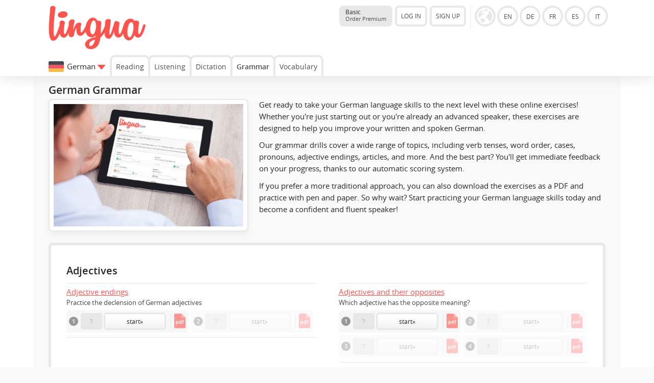

--- FILE ---
content_type: text/html; charset=UTF-8
request_url: https://lingua.com/german/grammar/
body_size: 7723
content:
<!DOCTYPE html>
<html lang="EN">
  <head>
    <meta http-equiv="Content-Type" content="text/html; charset=utf-8" />
    <meta name="viewport" content="width=device-width, initial-scale=1, maximum-scale=1">
    <title>German Grammar - Online Exercises and Worksheets</title>    <meta name="author" content="Tim Seeger">
    <link href="https://lingua.com/german/grammar/" rel="canonical"><meta name="robots" content="index,follow"><meta name="Language" content="EN"><link rel="alternate" hreflang="en" href="https://lingua.com/german/grammar/"><link rel="alternate" hreflang="de" href="https://lingua.com/de/deutsch/grammatik/"><link rel="alternate" hreflang="fr" href="https://lingua.com/fr/allemand/grammaire/"><link rel="alternate" hreflang="es" href="https://lingua.com/es/aleman/gramatica/"><link rel="alternate" hreflang="pl" href="https://lingua.com/pl/niemiecki/gramatyka/"><link rel="alternate" hreflang="pt" href="https://lingua.com/pt/alemao/gramatica/"><link rel="alternate" hreflang="nl" href="https://lingua.com/nl/duits/grammatica/"><link rel="alternate" hreflang="it" href="https://lingua.com/it/tedesco/grammatica/">	<link rel="apple-touch-icon" sizes="180x180" href="/apple-touch-icon.png">
    <link rel="icon" type="image/png" sizes="32x32" href="/favicon-32x32.png">
    <link rel="icon" type="image/png" sizes="16x16" href="/favicon-16x16.png">
    <link rel="manifest" href="/site.webmanifest">
    <link rel="mask-icon" href="/safari-pinned-tab.svg" color="#5bbad5">
    <meta name="msapplication-TileColor" content="#00a300">
    <meta name="theme-color" content="#ffffff">
	    <script>
    function downloadJSAtOnload() {

		var appJs	= document.createElement("script");
		var langJs	= document.createElement("script");
		var myjs	= document.createElement("script");
		var appjs	= document.createElement("script");
		var trainerJs = document.createElement("script");
		var teacherJs = document.createElement("script");
		var betaJs = document.createElement("script");

		langJs.setAttribute('type', 'text/javascript');
		langJs.setAttribute('async', '');
		langJs.src = "../../lang/en.js?v=1767951229";
		document.head.appendChild(langJs);

		langJs.onload = function () {

			appJs.setAttribute('type', 'text/javascript');
			appJs.setAttribute('async', '');
			appJs.src = "../../js/jquery-3.6.1.min.js";
			document.head.appendChild(appJs);

			appJs.onload = function () {
				myjs.setAttribute('type', 'text/javascript');
				myjs.setAttribute('async', '');

				myjs.src = "../../js/main2025.js?v=1767894642";
				document.head.appendChild(myjs);

				
				betaJs.setAttribute('type', 'text/javascript');
				betaJs.setAttribute('async', '');
				betaJs.setAttribute('id', 'betaJs');

				betaJs.src = "../../js/beta.js?v=1764317841";
				document.head.appendChild(betaJs);

			};
		};

		myjs.onload = function () {

								};
    }

    if (window.addEventListener)
     window.addEventListener("load", downloadJSAtOnload, false);
    else if (window.attachEvent)
     window.attachEvent("onload", downloadJSAtOnload);
    else window.onload = downloadJSAtOnload;

    !function(){function e(){var e=document.createElement("style");e.rel="stylesheet",e.setAttribute("id","async-loaded-font"),document.head.appendChild(e),e.textContent=localStorage.openSansFont}try{if(localStorage.openSansFont)e();else{var t=new XMLHttpRequest;t.open("GET","../../css/fonts.css",!0),t.onload=function(){t.status>=200&&t.status<400&&(localStorage.openSansFont=t.responseText,e())},t.send()}}catch(e){}}();
    </script>

	<!-- Google tag (gtag.js) -->
	<script async src="https://www.googletagmanager.com/gtag/js?id=G-ZD10BF4Z5S"></script>
	<script>
	  window.dataLayer = window.dataLayer || [];
	  function gtag(){dataLayer.push(arguments);}
	  gtag('js', new Date());

	  gtag('config', 'G-ZD10BF4Z5S');
	</script>

	
    <link href="../../css/a.css?v=122d" rel="stylesheet">    <link id="dark-mode-stylesheet" href="../../css/a-dark.css" rel="stylesheet" disabled>
    <script>
      // Check if dark mode is enabled in localStorage
      document.addEventListener('DOMContentLoaded', function() {
        if (localStorage.getItem('darkMode') === 'enabled') {
          document.getElementById('dark-mode-stylesheet').disabled = false;
          document.body.classList.add('dark-mode');
          document.getElementById('dark-mode-toggle').classList.add('dark-mode-active');
        }
      });

      // Function to toggle dark mode
      function toggleDarkMode() {
        const darkModeStylesheet = document.getElementById('dark-mode-stylesheet');
        const darkModeToggle = document.getElementById('dark-mode-toggle');

        if (darkModeStylesheet.disabled) {
          // Enable dark mode
          darkModeStylesheet.disabled = false;
          document.body.classList.add('dark-mode');
          darkModeToggle.classList.add('dark-mode-active');
          localStorage.setItem('darkMode', 'enabled');
        } else {
          // Disable dark mode
          darkModeStylesheet.disabled = true;
          document.body.classList.remove('dark-mode');
          darkModeToggle.classList.remove('dark-mode-active');
          localStorage.setItem('darkMode', 'disabled');
        }
      }
    </script>
  </head><body class="">
   <div class="header">

	
   


	<div class="container"><div class="content">


      <a href="../../" class="logo"><img src="../../images/lingua-logo.png" title="Lingua Logo" alt="Lingua.com Logo"></a>
   


   
   <div class="versionselector">


 <a href="../../premium/" class="button button--premium-status"><b>Basic</b><br><span style="font-size:0.7rem">Order Premium</span></a><div class="versionleft"><div class="button open-account">LOG IN</div><div class="button create-account">SIGN UP</div></div><div class="versionright"><img src="../../images/globe.gif" class="globe button-languages show-versions" alt="Version" data-current-version="en" style="cursor:pointer"><a href="../../" class="circle en" >EN</a><a href="../../de/" class="circle de" >DE</a><a href="../../fr/" class="circle fr" >FR</a><a href="../../es/" class="circle es" >ES</a><a href="../../it/" class="circle it" >IT</a><br><div class="desc_de">zur Version in deutscher Sprache</div><div class="desc_en">to the English version</div><div class="desc_fr">á la version française</div><div class="desc_es">a la versión en español</div><div class="desc_it">per la versione italiana</div></div><div class="navbox"><span class="button-circle button-circle--login open-account"></span><span class="button-circle button-circle--toggle navigation-toggle" data-toggle="0"></span></div></div>



<div class="navigation">

    <div class="change-version" data-versions-displayed="0"><img src="../../images/2.svg" class="change-version__flag"><span class="change-version__text">German</span><div class="change-version__arrow" style="vertical-align:middle" data-versions-displayed="0"></div></div><a href="../../german/reading/" class="navi navi-button" >Reading</a><a href="../../german/listening/" class="navi navi-button" >Listening</a><a href="../../german/dictation/" class="navi navi-button" >Dictation</a><a href="../../german/grammar/" class="navi navi-button" style="font-weight:bold">Grammar</a><a href="../../german/vocabulary/trainer/" class="navi navi-button" >Vocabulary</a></div>

   

   </div></div></div><div class="sub-header"><div class="container"><div class="content"><div class="sub-header-headline">Which language do you want to learn?</div><a href="../../english/grammar/" class="button_flag_small button_flag_small__stats flag_en" title="Grammar">Grammar<div style="font-size:0.8rem; margin-top:-0.24rem">51 exercises</div></a><a href="../../german/grammar/" class="button_flag_small button_flag_small__stats flag_de" title="Grammar">Grammar<div style="font-size:0.8rem; margin-top:-0.24rem">66 exercises</div></a><a href="../../french/grammar/" class="button_flag_small button_flag_small__stats flag_fr" title="Grammar">Grammar<div style="font-size:0.8rem; margin-top:-0.24rem">76 exercises</div></a><a href="../../spanish/grammar/" class="button_flag_small button_flag_small__stats flag_es" title="Grammar">Grammar<div style="font-size:0.8rem; margin-top:-0.24rem">24 exercises</div></a><a href="../../italian/grammar/" class="button_flag_small button_flag_small__stats flag_it" title="Grammar">Grammar<div style="font-size:0.8rem; margin-top:-0.24rem">107 exercises</div></a><br><br><a href="../../polish/reading/" class="button_flag_small flag_pl" title="Polish">Polish</a><a href="../../portuguese/reading/" class="button_flag_small flag_pt" title="Portuguese">Portuguese</a><a href="../../turkish/reading/" class="button_flag_small flag_tr" title="Turkish">Turkish</a><a href="../../arabic/reading/" class="button_flag_small flag_arabic" title="Arabic">Arabic</a><a href="../../businessenglish/reading/" class="button_flag_small flag_en" title="Business English">Business English</a><a href="../../finnish/reading/" class="button_flag_small flag_fi" title="Finnish">Finnish</a><a href="../../danish/reading/" class="button_flag_small flag_dk" title="Danish">Danish</a><a href="../../czech/reading/" class="button_flag_small flag_cz" title="Czech">Czech</a><a href="../../swedish/reading/" class="button_flag_small flag_se" title="Swedish">Swedish</a><a href="../../dutch/reading/" class="button_flag_small flag_nl" title="Dutch">Dutch</a><a href="../../norwegian/reading/" class="button_flag_small flag_no" title="Norwegian">Norwegian</a><a href="../../russian/reading/" class="button_flag_small flag_ru" title="Russian">Russian</a></div></div></div><div class="overlay"></div><div class="main"><div class="container container-grey">


   		<style>


		.panel.panel-exercises {
			clear:both; padding-top:20px; border-top-left-radius:8p
		}

		.panel-navigation {
			font-size:0.95rem; padding-left:2rem; display: block; position: relative; margin-bottom: -5px;
			padding-top: 0.5rem;
		}

		.panel-navigation__button {
			display: inline-block;
			vertical-align: bottom;
		    border: 5px solid #ededed;
		    border-bottom: 5px solid #e8e8e8;
		    border-top-left-radius: 8px;
		    border-top-right-radius: 8px;
		    border-bottom-left-radius: 0;
		    border-bottom-right-radius: 0;
		    background-color: #fff;
		    padding: 8px 10px 7px 10px;
		    margin-right: 7px;

		}

		.panel-navigation__button.panel-navigation__button--active {
		    border-bottom: 0;
		    padding: 8px 10px 12px 10px;
		    text-decoration: none;
		    color: #222;
		}

		ul.exercise-list {
			list-style: none;
			column-gap: 3rem;
			column-count: 2;
			padding: 0;
			margin: 0;
		}

		li.exercise-list-item {
			box-sizing: border-box;
			background-color: #ffffff;
		    padding: 0;
		    border-top: 1px solid #e8e8e8;
		    border-bottom: 1px solid #e8e8e8;
		    margin-bottom: -1px;
		    position: relative;
		    break-inside: avoid;
		    position: relative;
		}

		.grammar-section li.exercise-list-item {

		}

		.exercise-list-item-left {
			display: inline-block;
			vertical-align: middle;
			margin-bottom: 0;
			width: calc(100% - 120px);
			box-sizing: border-box;
			padding: 5px 0;
		}

		.exercise-list-item-right {
			display: inline-block;
			vertical-align: middle;
			margin-bottom: 0;
			width: 120px;
			text-align: right;
			padding: 5px 0;
		}


		.exercise-list-item span.separator.separator__reading {
			position: absolute;
			top: 0;
			bottom: 0;
			width: 1px;
			right: 115px;
			border-right: 1px solid #e8e8e8;
		}

		.exercise-list-item span.separator.separator__reading:first-of-type {
			right: 28px;
		}

		.exercise-list-item span.separator.separator__listening {
			position: absolute;
			top: 0;
			bottom: 0;
			width: 1px;
			right: 87px;
			border-right: 1px solid #e8e8e8;
		}



		li.exercise-list-item:hover {
			/* background-color: #F8F8F8;
			transition: background-color 300ms linear;
			cursor: pointer; */
		}

		.exercise-list-item-teaser {
			 font-size:0.85em; color:#474747; display:block;
			 overflow: hidden;
			 white-space: nowrap;

			 position: relative
		}

		.exercise-list-item-teaser:after {
			content: '';
			background: -webkit-gradient(linear,left top,right top,from(rgba(255,255,255,0)),color-stop(70%,#fff));
			background: linear-gradient(90deg,rgba(255,255,255,0) 0,#fff 70%);
			position: absolute;
			bottom: -2px;
			right: 0px;
			width: 30px;
			height: 26px;
		}

		.exercise-list-headline {
			width: 100%;
			padding: 1rem;
			padding-left: 0;
			padding-bottom: 0.5rem;
		}

		.exercise-list-section-footer {
			width: 100%;
			flex: 1 auto;
			padding: 1rem;
			padding-left: 0;
		}

		ul.exercise-list .button {
			padding: 5px 6px;
		}

		.button_exercises_updates {
			background-color:#eeeeee; border-radius:8px; padding:0.5rem; font-size: 13px; margin-bottom: 5px; display:inline-block;
		}

		.button_exercises_updates span.label {

			margin: 0;
			margin-top: 3px;
			margin-left: 5px;
			display: inline-block;
			background-color: #989898;
		}

		.button.button--dummy:hover { TEXT-DECORATION: none; border-color:#f3f3f3 }

		@media only screen and (max-width: 900px) {
			ul.exercise-list {
				list-style: none;
				column-gap: 3rem;
				column-count: 1;
				padding: 0;
				margin: 0;
			}
		}

		@media only screen and (max-width: 478px) {
			.panel-navigation {
				font-size:0.9rem; padding-left: 0rem; padding-top: 0.3rem;
			}
			.panel-navigation__button {
				margin-right: 2px;
				padding-left: 5px;
				padding-right: 5px;
			}
		}

		@media only screen and (max-width: 400px) {

			ul.exercise-list .button span {
				display: none;
			}

		}


		</style>

   <div class="content background-lightgrey"><h1>German Grammar</h1><img src="../../images/deutsch-uebungen.jpg" class="photo"><p class="content_text">Get ready to take your German language skills to the next level with these online exercises! Whether you're just starting out or you're already an advanced speaker, these exercises are designed to help you improve your written and spoken German.</p><a href="#exercises" class="button jump-to-button"><img src="../../images/down.png"> <b>31</b> topics and <b>66</b> exercises</a><p class="content_text">Our grammar drills cover a wide range of topics, including verb tenses, word order, cases, pronouns, adjective endings, articles, and more. And the best part? You'll get immediate feedback on your progress, thanks to our automatic scoring system.</p><p>If you prefer a more traditional approach, you can also download the exercises as a PDF and practice with pen and paper. So why wait? Start practicing your German language skills today and become a confident and fluent speaker!</p><div class="panel panel-exercises" id="exercises" style="clear:both"><div class="exercise-list-headline"><h2 class="content-h2" style="padding-left:0">Adjectives</h2></div><ul class="exercise-list" data-section-id="1"><li class="exercise-list-item" style="padding:0.3rem 0"><a href="endungen-von-adjektiven/">Adjective endings</a><br><span class="exercise-list-item-teaser" style="margin-bottom:5px">Practice the declension of German adjectives</span><span style="display:inline-block; box-sizing:border-box; vertical-align: top; padding:2px; background-color:#F7F7F7; padding:5px; border-radius:6px; width:calc( 50% - 0.3rem); font-size:0.8rem; padding-right:0; opacity: 1; margin-right:0.3rem; margin-bottom:0.3rem; max-width:250px" ><div style="width: calc(100% - 35px); display:inline-block; vertical-align:middle;"><span style="display: inline-block; vertical-align: top; text-align: center; font-weight: 600; color: #FFFFFF; font-size: 11px; border-radius: 50%; width: 18px; height: 18px; line-height: 18px; background-color: #989898; margin:8px 5px 0px 0px">1</span><span class="button-stats button-stats-table button-stats-pale" style="position:relative;" >?</span> <a href="endungen-von-adjektiven/" class="button" style="width:calc( 100% - 95px);font-size:0.8rem; border-radius:6px; margin-bottom:0; text-align:center"><span>start </span>»</a></div><div style="display:inline-block; border-left:1px solid #e4e4e4; vertical-align:middle; width:34px; "> <img src="../../images/pdf.gif" alt="PDF" style="cursor:pointer; opacity:0.6; width:22px; height:auto; margin:0px; vertical-align:middle; display:inline-block; margin-left:6px;" class="open-download-modal"></div></span><span style="display:inline-block; box-sizing:border-box; vertical-align: top; padding:2px; background-color:#F7F7F7; padding:5px; border-radius:6px; width:calc( 50% - 0.3rem); font-size:0.8rem; padding-right:0; opacity: 0.5; margin-right:0.3rem; margin-bottom:0.3rem; max-width:250px"  class="open-premium" data-language="2" data-site-language="1" data-version="EN"><div style="width: calc(100% - 35px); display:inline-block; vertical-align:middle;"><span style="display: inline-block; vertical-align: top; text-align: center; font-weight: 600; color: #FFFFFF; font-size: 11px; border-radius: 50%; width: 18px; height: 18px; line-height: 18px; background-color: #989898; margin:8px 5px 0px 0px">2</span><span class="button-stats button-stats-table button-stats-pale" style="position:relative;" >?</span> <span class="button button--dummy" style="width:calc( 100% - 95px); font-size:0.8rem; opacity:0.5; border-radius:6px; font-size:0.8rem; margin-bottom:0;"><span>start</span>»</span></div><div style="display:inline-block; border-left:1px solid #e4e4e4; vertical-align:middle; width:34px; "> <img src="../../images/pdf.gif" alt="PDF" style="opacity:0.6; width:22px; height:auto; margin:0px; vertical-align:middle; display:inline-block; margin-left:6px;"></div></span></li><li class="exercise-list-item" style="padding:0.3rem 0"><a href="gegenteile/">Adjectives and their opposites</a><br><span class="exercise-list-item-teaser" style="margin-bottom:5px">Which adjective has the opposite meaning?</span><span style="display:inline-block; box-sizing:border-box; vertical-align: top; padding:2px; background-color:#F7F7F7; padding:5px; border-radius:6px; width:calc( 50% - 0.3rem); font-size:0.8rem; padding-right:0; opacity: 1; margin-right:0.3rem; margin-bottom:0.3rem; max-width:250px" ><div style="width: calc(100% - 35px); display:inline-block; vertical-align:middle;"><span style="display: inline-block; vertical-align: top; text-align: center; font-weight: 600; color: #FFFFFF; font-size: 11px; border-radius: 50%; width: 18px; height: 18px; line-height: 18px; background-color: #989898; margin:8px 5px 0px 0px">1</span><span class="button-stats button-stats-table button-stats-pale" style="position:relative;" >?</span> <a href="gegenteile/" class="button" style="width:calc( 100% - 95px);font-size:0.8rem; border-radius:6px; margin-bottom:0; text-align:center"><span>start </span>»</a></div><div style="display:inline-block; border-left:1px solid #e4e4e4; vertical-align:middle; width:34px; "> <img src="../../images/pdf.gif" alt="PDF" style="cursor:pointer; opacity:0.6; width:22px; height:auto; margin:0px; vertical-align:middle; display:inline-block; margin-left:6px;" class="open-download-modal"></div></span><span style="display:inline-block; box-sizing:border-box; vertical-align: top; padding:2px; background-color:#F7F7F7; padding:5px; border-radius:6px; width:calc( 50% - 0.3rem); font-size:0.8rem; padding-right:0; opacity: 0.5; margin-right:0.3rem; margin-bottom:0.3rem; max-width:250px"  class="open-premium" data-language="2" data-site-language="1" data-version="EN"><div style="width: calc(100% - 35px); display:inline-block; vertical-align:middle;"><span style="display: inline-block; vertical-align: top; text-align: center; font-weight: 600; color: #FFFFFF; font-size: 11px; border-radius: 50%; width: 18px; height: 18px; line-height: 18px; background-color: #989898; margin:8px 5px 0px 0px">2</span><span class="button-stats button-stats-table button-stats-pale" style="position:relative;" >?</span> <span class="button button--dummy" style="width:calc( 100% - 95px); font-size:0.8rem; opacity:0.5; border-radius:6px; font-size:0.8rem; margin-bottom:0;"><span>start</span>»</span></div><div style="display:inline-block; border-left:1px solid #e4e4e4; vertical-align:middle; width:34px; "> <img src="../../images/pdf.gif" alt="PDF" style="opacity:0.6; width:22px; height:auto; margin:0px; vertical-align:middle; display:inline-block; margin-left:6px;"></div></span><span style="display:inline-block; box-sizing:border-box; vertical-align: top; padding:2px; background-color:#F7F7F7; padding:5px; border-radius:6px; width:calc( 50% - 0.3rem); font-size:0.8rem; padding-right:0; opacity: 0.5; margin-right:0.3rem; margin-bottom:0.3rem; max-width:250px"  class="open-premium" data-language="2" data-site-language="1" data-version="EN"><div style="width: calc(100% - 35px); display:inline-block; vertical-align:middle;"><span style="display: inline-block; vertical-align: top; text-align: center; font-weight: 600; color: #FFFFFF; font-size: 11px; border-radius: 50%; width: 18px; height: 18px; line-height: 18px; background-color: #989898; margin:8px 5px 0px 0px">3</span><span class="button-stats button-stats-table button-stats-pale" style="position:relative;" >?</span> <span class="button button--dummy" style="width:calc( 100% - 95px); font-size:0.8rem; opacity:0.5; border-radius:6px; font-size:0.8rem; margin-bottom:0;"><span>start</span>»</span></div><div style="display:inline-block; border-left:1px solid #e4e4e4; vertical-align:middle; width:34px; "> <img src="../../images/pdf.gif" alt="PDF" style="opacity:0.6; width:22px; height:auto; margin:0px; vertical-align:middle; display:inline-block; margin-left:6px;"></div></span><span style="display:inline-block; box-sizing:border-box; vertical-align: top; padding:2px; background-color:#F7F7F7; padding:5px; border-radius:6px; width:calc( 50% - 0.3rem); font-size:0.8rem; padding-right:0; opacity: 0.5; margin-right:0.3rem; margin-bottom:0.3rem; max-width:250px"  class="open-premium" data-language="2" data-site-language="1" data-version="EN"><div style="width: calc(100% - 35px); display:inline-block; vertical-align:middle;"><span style="display: inline-block; vertical-align: top; text-align: center; font-weight: 600; color: #FFFFFF; font-size: 11px; border-radius: 50%; width: 18px; height: 18px; line-height: 18px; background-color: #989898; margin:8px 5px 0px 0px">4</span><span class="button-stats button-stats-table button-stats-pale" style="position:relative;" >?</span> <span class="button button--dummy" style="width:calc( 100% - 95px); font-size:0.8rem; opacity:0.5; border-radius:6px; font-size:0.8rem; margin-bottom:0;"><span>start</span>»</span></div><div style="display:inline-block; border-left:1px solid #e4e4e4; vertical-align:middle; width:34px; "> <img src="../../images/pdf.gif" alt="PDF" style="opacity:0.6; width:22px; height:auto; margin:0px; vertical-align:middle; display:inline-block; margin-left:6px;"></div></span></li></ul><div class="exercise-list-headline"><h2 class="content-h2" style="padding-left:0">Articles</h2></div><ul class="exercise-list" data-section-id="2"><li class="exercise-list-item" style="padding:0.3rem 0"><a href="artikel-und-faelle/">Articles and cases</a><br><span class="exercise-list-item-teaser" style="margin-bottom:5px">Which form of the article is correct?</span><span style="display:inline-block; box-sizing:border-box; vertical-align: top; padding:2px; background-color:#F7F7F7; padding:5px; border-radius:6px; width:calc( 50% - 0.3rem); font-size:0.8rem; padding-right:0; opacity: 1; margin-right:0.3rem; margin-bottom:0.3rem; max-width:250px" ><div style="width: calc(100% - 35px); display:inline-block; vertical-align:middle;"><span style="display: inline-block; vertical-align: top; text-align: center; font-weight: 600; color: #FFFFFF; font-size: 11px; border-radius: 50%; width: 18px; height: 18px; line-height: 18px; background-color: #989898; margin:8px 5px 0px 0px">1</span><span class="button-stats button-stats-table button-stats-pale" style="position:relative;" >?</span> <a href="artikel-und-faelle/" class="button" style="width:calc( 100% - 95px);font-size:0.8rem; border-radius:6px; margin-bottom:0; text-align:center"><span>start </span>»</a></div><div style="display:inline-block; border-left:1px solid #e4e4e4; vertical-align:middle; width:34px; "> <img src="../../images/pdf.gif" alt="PDF" style="cursor:pointer; opacity:0.6; width:22px; height:auto; margin:0px; vertical-align:middle; display:inline-block; margin-left:6px;" class="open-download-modal"></div></span><span style="display:inline-block; box-sizing:border-box; vertical-align: top; padding:2px; background-color:#F7F7F7; padding:5px; border-radius:6px; width:calc( 50% - 0.3rem); font-size:0.8rem; padding-right:0; opacity: 0.5; margin-right:0.3rem; margin-bottom:0.3rem; max-width:250px"  class="open-premium" data-language="2" data-site-language="1" data-version="EN"><div style="width: calc(100% - 35px); display:inline-block; vertical-align:middle;"><span style="display: inline-block; vertical-align: top; text-align: center; font-weight: 600; color: #FFFFFF; font-size: 11px; border-radius: 50%; width: 18px; height: 18px; line-height: 18px; background-color: #989898; margin:8px 5px 0px 0px">2</span><span class="button-stats button-stats-table button-stats-pale" style="position:relative;" >?</span> <span class="button button--dummy" style="width:calc( 100% - 95px); font-size:0.8rem; opacity:0.5; border-radius:6px; font-size:0.8rem; margin-bottom:0;"><span>start</span>»</span></div><div style="display:inline-block; border-left:1px solid #e4e4e4; vertical-align:middle; width:34px; "> <img src="../../images/pdf.gif" alt="PDF" style="opacity:0.6; width:22px; height:auto; margin:0px; vertical-align:middle; display:inline-block; margin-left:6px;"></div></span></li><li class="exercise-list-item" style="padding:0.3rem 0"><a href="unbestimmte-artikel/">Indefinite articles of nouns</a><br><span class="exercise-list-item-teaser" style="margin-bottom:5px">Which are the correct indefinite articles for these nouns?</span><span style="display:inline-block; box-sizing:border-box; vertical-align: top; padding:2px; background-color:#F7F7F7; padding:5px; border-radius:6px; width:calc( 50% - 0.3rem); font-size:0.8rem; padding-right:0; opacity: 1; margin-right:0.3rem; margin-bottom:0.3rem; max-width:250px" ><div style="width: calc(100% - 35px); display:inline-block; vertical-align:middle;"><span style="display: inline-block; vertical-align: top; text-align: center; font-weight: 600; color: #FFFFFF; font-size: 11px; border-radius: 50%; width: 18px; height: 18px; line-height: 18px; background-color: #989898; margin:8px 5px 0px 0px">1</span><span class="button-stats button-stats-table button-stats-pale" style="position:relative;" >?</span> <a href="unbestimmte-artikel/" class="button" style="width:calc( 100% - 95px);font-size:0.8rem; border-radius:6px; margin-bottom:0; text-align:center"><span>start </span>»</a></div><div style="display:inline-block; border-left:1px solid #e4e4e4; vertical-align:middle; width:34px; "> <img src="../../images/pdf.gif" alt="PDF" style="cursor:pointer; opacity:0.6; width:22px; height:auto; margin:0px; vertical-align:middle; display:inline-block; margin-left:6px;" class="open-download-modal"></div></span></li><li class="exercise-list-item" style="padding:0.3rem 0"><a href="bestimmte-artikel/">Definite articles of nouns</a><br><span class="exercise-list-item-teaser" style="margin-bottom:5px">Der, die or das - which article is correct?</span><span style="display:inline-block; box-sizing:border-box; vertical-align: top; padding:2px; background-color:#F7F7F7; padding:5px; border-radius:6px; width:calc( 50% - 0.3rem); font-size:0.8rem; padding-right:0; opacity: 1; margin-right:0.3rem; margin-bottom:0.3rem; max-width:250px" ><div style="width: calc(100% - 35px); display:inline-block; vertical-align:middle;"><span style="display: inline-block; vertical-align: top; text-align: center; font-weight: 600; color: #FFFFFF; font-size: 11px; border-radius: 50%; width: 18px; height: 18px; line-height: 18px; background-color: #989898; margin:8px 5px 0px 0px">1</span><span class="button-stats button-stats-table button-stats-pale" style="position:relative;" >?</span> <a href="bestimmte-artikel/" class="button" style="width:calc( 100% - 95px);font-size:0.8rem; border-radius:6px; margin-bottom:0; text-align:center"><span>start </span>»</a></div><div style="display:inline-block; border-left:1px solid #e4e4e4; vertical-align:middle; width:34px; "> <img src="../../images/pdf.gif" alt="PDF" style="cursor:pointer; opacity:0.6; width:22px; height:auto; margin:0px; vertical-align:middle; display:inline-block; margin-left:6px;" class="open-download-modal"></div></span></li></ul><div class="exercise-list-headline"><h2 class="content-h2" style="padding-left:0">Cases & declension</h2></div><ul class="exercise-list" data-section-id="3"><li class="exercise-list-item" style="padding:0.3rem 0"><a href="akkusativ-oder-dativ/">Accusative or dative</a><br><span class="exercise-list-item-teaser" style="margin-bottom:5px">Which form of the words is the correct case?</span><span style="display:inline-block; box-sizing:border-box; vertical-align: top; padding:2px; background-color:#F7F7F7; padding:5px; border-radius:6px; width:calc( 50% - 0.3rem); font-size:0.8rem; padding-right:0; opacity: 1; margin-right:0.3rem; margin-bottom:0.3rem; max-width:250px" ><div style="width: calc(100% - 35px); display:inline-block; vertical-align:middle;"><span style="display: inline-block; vertical-align: top; text-align: center; font-weight: 600; color: #FFFFFF; font-size: 11px; border-radius: 50%; width: 18px; height: 18px; line-height: 18px; background-color: #989898; margin:8px 5px 0px 0px">1</span><span class="button-stats button-stats-table button-stats-pale" style="position:relative;" >?</span> <a href="akkusativ-oder-dativ/" class="button" style="width:calc( 100% - 95px);font-size:0.8rem; border-radius:6px; margin-bottom:0; text-align:center"><span>start </span>»</a></div><div style="display:inline-block; border-left:1px solid #e4e4e4; vertical-align:middle; width:34px; "> <img src="../../images/pdf.gif" alt="PDF" style="cursor:pointer; opacity:0.6; width:22px; height:auto; margin:0px; vertical-align:middle; display:inline-block; margin-left:6px;" class="open-download-modal"></div></span><span style="display:inline-block; box-sizing:border-box; vertical-align: top; padding:2px; background-color:#F7F7F7; padding:5px; border-radius:6px; width:calc( 50% - 0.3rem); font-size:0.8rem; padding-right:0; opacity: 0.5; margin-right:0.3rem; margin-bottom:0.3rem; max-width:250px"  class="open-premium" data-language="2" data-site-language="1" data-version="EN"><div style="width: calc(100% - 35px); display:inline-block; vertical-align:middle;"><span style="display: inline-block; vertical-align: top; text-align: center; font-weight: 600; color: #FFFFFF; font-size: 11px; border-radius: 50%; width: 18px; height: 18px; line-height: 18px; background-color: #989898; margin:8px 5px 0px 0px">2</span><span class="button-stats button-stats-table button-stats-pale" style="position:relative;" >?</span> <span class="button button--dummy" style="width:calc( 100% - 95px); font-size:0.8rem; opacity:0.5; border-radius:6px; font-size:0.8rem; margin-bottom:0;"><span>start</span>»</span></div><div style="display:inline-block; border-left:1px solid #e4e4e4; vertical-align:middle; width:34px; "> <img src="../../images/pdf.gif" alt="PDF" style="opacity:0.6; width:22px; height:auto; margin:0px; vertical-align:middle; display:inline-block; margin-left:6px;"></div></span><span style="display:inline-block; box-sizing:border-box; vertical-align: top; padding:2px; background-color:#F7F7F7; padding:5px; border-radius:6px; width:calc( 50% - 0.3rem); font-size:0.8rem; padding-right:0; opacity: 0.5; margin-right:0.3rem; margin-bottom:0.3rem; max-width:250px"  class="open-premium" data-language="2" data-site-language="1" data-version="EN"><div style="width: calc(100% - 35px); display:inline-block; vertical-align:middle;"><span style="display: inline-block; vertical-align: top; text-align: center; font-weight: 600; color: #FFFFFF; font-size: 11px; border-radius: 50%; width: 18px; height: 18px; line-height: 18px; background-color: #989898; margin:8px 5px 0px 0px">4</span><span class="button-stats button-stats-table button-stats-pale" style="position:relative;" >?</span> <span class="button button--dummy" style="width:calc( 100% - 95px); font-size:0.8rem; opacity:0.5; border-radius:6px; font-size:0.8rem; margin-bottom:0;"><span>start</span>»</span></div><div style="display:inline-block; border-left:1px solid #e4e4e4; vertical-align:middle; width:34px; "></div></span></li><li class="exercise-list-item" style="padding:0.3rem 0"><a href="akkusativ-dativ-personalpronomen/">Accusative & dative: personal pronouns</a><br><span class="exercise-list-item-teaser" style="margin-bottom:5px">Which personal pronoun is correct? That in the accusative or that in the dative?</span><span style="display:inline-block; box-sizing:border-box; vertical-align: top; padding:2px; background-color:#F7F7F7; padding:5px; border-radius:6px; width:calc( 50% - 0.3rem); font-size:0.8rem; padding-right:0; opacity: 1; margin-right:0.3rem; margin-bottom:0.3rem; max-width:250px" ><div style="width: calc(100% - 35px); display:inline-block; vertical-align:middle;"><span style="display: inline-block; vertical-align: top; text-align: center; font-weight: 600; color: #FFFFFF; font-size: 11px; border-radius: 50%; width: 18px; height: 18px; line-height: 18px; background-color: #989898; margin:8px 5px 0px 0px">1</span><span class="button-stats button-stats-table button-stats-pale" style="position:relative;" >?</span> <a href="akkusativ-dativ-personalpronomen/" class="button" style="width:calc( 100% - 95px);font-size:0.8rem; border-radius:6px; margin-bottom:0; text-align:center"><span>start </span>»</a></div><div style="display:inline-block; border-left:1px solid #e4e4e4; vertical-align:middle; width:34px; "> <img src="../../images/pdf.gif" alt="PDF" style="cursor:pointer; opacity:0.6; width:22px; height:auto; margin:0px; vertical-align:middle; display:inline-block; margin-left:6px;" class="open-download-modal"></div></span></li></ul><ul class="exercise-list" data-section-id="4"></ul><div class="exercise-list-headline"><h2 class="content-h2" style="padding-left:0">Negation</h2></div><ul class="exercise-list" data-section-id="5"><li class="exercise-list-item" style="padding:0.3rem 0"><a href="kein-oder-nicht/">Kein or nicht</a><br><span class="exercise-list-item-teaser" style="margin-bottom:5px">Learn the negation with kein and nicht.</span><span style="display:inline-block; box-sizing:border-box; vertical-align: top; padding:2px; background-color:#F7F7F7; padding:5px; border-radius:6px; width:calc( 50% - 0.3rem); font-size:0.8rem; padding-right:0; opacity: 1; margin-right:0.3rem; margin-bottom:0.3rem; max-width:250px" ><div style="width: calc(100% - 35px); display:inline-block; vertical-align:middle;"><span style="display: inline-block; vertical-align: top; text-align: center; font-weight: 600; color: #FFFFFF; font-size: 11px; border-radius: 50%; width: 18px; height: 18px; line-height: 18px; background-color: #989898; margin:8px 5px 0px 0px">1</span><span class="button-stats button-stats-table button-stats-pale" style="position:relative;" >?</span> <a href="kein-oder-nicht/" class="button" style="width:calc( 100% - 95px);font-size:0.8rem; border-radius:6px; margin-bottom:0; text-align:center"><span>start </span>»</a></div><div style="display:inline-block; border-left:1px solid #e4e4e4; vertical-align:middle; width:34px; "> <img src="../../images/pdf.gif" alt="PDF" style="cursor:pointer; opacity:0.6; width:22px; height:auto; margin:0px; vertical-align:middle; display:inline-block; margin-left:6px;" class="open-download-modal"></div></span></li></ul><div class="exercise-list-headline"><h2 class="content-h2" style="padding-left:0">Prepositions</h2></div><ul class="exercise-list" data-section-id="6"><li class="exercise-list-item" style="padding:0.3rem 0"><a href="praepositionen-mit-faellen/">Prepositions with cases</a><br><span class="exercise-list-item-teaser" style="margin-bottom:5px">What is the correct form of these prepositions?</span><span style="display:inline-block; box-sizing:border-box; vertical-align: top; padding:2px; background-color:#F7F7F7; padding:5px; border-radius:6px; width:calc( 50% - 0.3rem); font-size:0.8rem; padding-right:0; opacity: 1; margin-right:0.3rem; margin-bottom:0.3rem; max-width:250px" ><div style="width: calc(100% - 35px); display:inline-block; vertical-align:middle;"><span style="display: inline-block; vertical-align: top; text-align: center; font-weight: 600; color: #FFFFFF; font-size: 11px; border-radius: 50%; width: 18px; height: 18px; line-height: 18px; background-color: #989898; margin:8px 5px 0px 0px">1</span><span class="button-stats button-stats-table button-stats-pale" style="position:relative;" >?</span> <a href="praepositionen-mit-faellen/" class="button" style="width:calc( 100% - 95px);font-size:0.8rem; border-radius:6px; margin-bottom:0; text-align:center"><span>start </span>»</a></div><div style="display:inline-block; border-left:1px solid #e4e4e4; vertical-align:middle; width:34px; "> <img src="../../images/pdf.gif" alt="PDF" style="cursor:pointer; opacity:0.6; width:22px; height:auto; margin:0px; vertical-align:middle; display:inline-block; margin-left:6px;" class="open-download-modal"></div></span><span style="display:inline-block; box-sizing:border-box; vertical-align: top; padding:2px; background-color:#F7F7F7; padding:5px; border-radius:6px; width:calc( 50% - 0.3rem); font-size:0.8rem; padding-right:0; opacity: 0.5; margin-right:0.3rem; margin-bottom:0.3rem; max-width:250px"  class="open-premium" data-language="2" data-site-language="1" data-version="EN"><div style="width: calc(100% - 35px); display:inline-block; vertical-align:middle;"><span style="display: inline-block; vertical-align: top; text-align: center; font-weight: 600; color: #FFFFFF; font-size: 11px; border-radius: 50%; width: 18px; height: 18px; line-height: 18px; background-color: #989898; margin:8px 5px 0px 0px">2</span><span class="button-stats button-stats-table button-stats-pale" style="position:relative;" >?</span> <span class="button button--dummy" style="width:calc( 100% - 95px); font-size:0.8rem; opacity:0.5; border-radius:6px; font-size:0.8rem; margin-bottom:0;"><span>start</span>»</span></div><div style="display:inline-block; border-left:1px solid #e4e4e4; vertical-align:middle; width:34px; "> <img src="../../images/pdf.gif" alt="PDF" style="opacity:0.6; width:22px; height:auto; margin:0px; vertical-align:middle; display:inline-block; margin-left:6px;"></div></span></li><li class="exercise-list-item" style="padding:0.3rem 0"><a href="praepositionen/">Prepositions</a><br><span class="exercise-list-item-teaser" style="margin-bottom:5px">Which prepositions go with these sentences?</span><span style="display:inline-block; box-sizing:border-box; vertical-align: top; padding:2px; background-color:#F7F7F7; padding:5px; border-radius:6px; width:calc( 50% - 0.3rem); font-size:0.8rem; padding-right:0; opacity: 1; margin-right:0.3rem; margin-bottom:0.3rem; max-width:250px" ><div style="width: calc(100% - 35px); display:inline-block; vertical-align:middle;"><span style="display: inline-block; vertical-align: top; text-align: center; font-weight: 600; color: #FFFFFF; font-size: 11px; border-radius: 50%; width: 18px; height: 18px; line-height: 18px; background-color: #989898; margin:8px 5px 0px 0px">1</span><span class="button-stats button-stats-table button-stats-pale" style="position:relative;" >?</span> <a href="praepositionen/" class="button" style="width:calc( 100% - 95px);font-size:0.8rem; border-radius:6px; margin-bottom:0; text-align:center"><span>start </span>»</a></div><div style="display:inline-block; border-left:1px solid #e4e4e4; vertical-align:middle; width:34px; "> <img src="../../images/pdf.gif" alt="PDF" style="cursor:pointer; opacity:0.6; width:22px; height:auto; margin:0px; vertical-align:middle; display:inline-block; margin-left:6px;" class="open-download-modal"></div></span><span style="display:inline-block; box-sizing:border-box; vertical-align: top; padding:2px; background-color:#F7F7F7; padding:5px; border-radius:6px; width:calc( 50% - 0.3rem); font-size:0.8rem; padding-right:0; opacity: 0.5; margin-right:0.3rem; margin-bottom:0.3rem; max-width:250px"  class="open-premium" data-language="2" data-site-language="1" data-version="EN"><div style="width: calc(100% - 35px); display:inline-block; vertical-align:middle;"><span style="display: inline-block; vertical-align: top; text-align: center; font-weight: 600; color: #FFFFFF; font-size: 11px; border-radius: 50%; width: 18px; height: 18px; line-height: 18px; background-color: #989898; margin:8px 5px 0px 0px">2</span><span class="button-stats button-stats-table button-stats-pale" style="position:relative;" >?</span> <span class="button button--dummy" style="width:calc( 100% - 95px); font-size:0.8rem; opacity:0.5; border-radius:6px; font-size:0.8rem; margin-bottom:0;"><span>start</span>»</span></div><div style="display:inline-block; border-left:1px solid #e4e4e4; vertical-align:middle; width:34px; "> <img src="../../images/pdf.gif" alt="PDF" style="opacity:0.6; width:22px; height:auto; margin:0px; vertical-align:middle; display:inline-block; margin-left:6px;"></div></span></li><li class="exercise-list-item" style="padding:0.3rem 0"><a href="temporale-praepositionen/">Prepositions of time</a><br><span class="exercise-list-item-teaser" style="margin-bottom:5px">Learn to differentiate and use German Prepositions of Time</span><span style="display:inline-block; box-sizing:border-box; vertical-align: top; padding:2px; background-color:#F7F7F7; padding:5px; border-radius:6px; width:calc( 50% - 0.3rem); font-size:0.8rem; padding-right:0; opacity: 1; margin-right:0.3rem; margin-bottom:0.3rem; max-width:250px" ><div style="width: calc(100% - 35px); display:inline-block; vertical-align:middle;"><span style="display: inline-block; vertical-align: top; text-align: center; font-weight: 600; color: #FFFFFF; font-size: 11px; border-radius: 50%; width: 18px; height: 18px; line-height: 18px; background-color: #989898; margin:8px 5px 0px 0px">1</span><span class="button-stats button-stats-table button-stats-pale" style="position:relative;" >?</span> <a href="temporale-praepositionen/" class="button" style="width:calc( 100% - 95px);font-size:0.8rem; border-radius:6px; margin-bottom:0; text-align:center"><span>start </span>»</a></div><div style="display:inline-block; border-left:1px solid #e4e4e4; vertical-align:middle; width:34px; "> <img src="../../images/pdf.gif" alt="PDF" style="cursor:pointer; opacity:0.6; width:22px; height:auto; margin:0px; vertical-align:middle; display:inline-block; margin-left:6px;" class="open-download-modal"></div></span><span style="display:inline-block; box-sizing:border-box; vertical-align: top; padding:2px; background-color:#F7F7F7; padding:5px; border-radius:6px; width:calc( 50% - 0.3rem); font-size:0.8rem; padding-right:0; opacity: 0.5; margin-right:0.3rem; margin-bottom:0.3rem; max-width:250px"  class="open-premium" data-language="2" data-site-language="1" data-version="EN"><div style="width: calc(100% - 35px); display:inline-block; vertical-align:middle;"><span style="display: inline-block; vertical-align: top; text-align: center; font-weight: 600; color: #FFFFFF; font-size: 11px; border-radius: 50%; width: 18px; height: 18px; line-height: 18px; background-color: #989898; margin:8px 5px 0px 0px">2</span><span class="button-stats button-stats-table button-stats-pale" style="position:relative;" >?</span> <span class="button button--dummy" style="width:calc( 100% - 95px); font-size:0.8rem; opacity:0.5; border-radius:6px; font-size:0.8rem; margin-bottom:0;"><span>start</span>»</span></div><div style="display:inline-block; border-left:1px solid #e4e4e4; vertical-align:middle; width:34px; "> <img src="../../images/pdf.gif" alt="PDF" style="opacity:0.6; width:22px; height:auto; margin:0px; vertical-align:middle; display:inline-block; margin-left:6px;"></div></span><span style="display:inline-block; box-sizing:border-box; vertical-align: top; padding:2px; background-color:#F7F7F7; padding:5px; border-radius:6px; width:calc( 50% - 0.3rem); font-size:0.8rem; padding-right:0; opacity: 0.5; margin-right:0.3rem; margin-bottom:0.3rem; max-width:250px"  class="open-premium" data-language="2" data-site-language="1" data-version="EN"><div style="width: calc(100% - 35px); display:inline-block; vertical-align:middle;"><span style="display: inline-block; vertical-align: top; text-align: center; font-weight: 600; color: #FFFFFF; font-size: 11px; border-radius: 50%; width: 18px; height: 18px; line-height: 18px; background-color: #989898; margin:8px 5px 0px 0px">3</span><span class="button-stats button-stats-table button-stats-pale" style="position:relative;" >?</span> <span class="button button--dummy" style="width:calc( 100% - 95px); font-size:0.8rem; opacity:0.5; border-radius:6px; font-size:0.8rem; margin-bottom:0;"><span>start</span>»</span></div><div style="display:inline-block; border-left:1px solid #e4e4e4; vertical-align:middle; width:34px; "> <img src="../../images/pdf.gif" alt="PDF" style="opacity:0.6; width:22px; height:auto; margin:0px; vertical-align:middle; display:inline-block; margin-left:6px;"></div></span></li><li class="exercise-list-item" style="padding:0.3rem 0"><a href="lokale-praepositionen/">Preposition of place</a><br><span class="exercise-list-item-teaser" style="margin-bottom:5px">Choose the appropriate preposition of place for these sentences.</span><span style="display:inline-block; box-sizing:border-box; vertical-align: top; padding:2px; background-color:#F7F7F7; padding:5px; border-radius:6px; width:calc( 50% - 0.3rem); font-size:0.8rem; padding-right:0; opacity: 1; margin-right:0.3rem; margin-bottom:0.3rem; max-width:250px" ><div style="width: calc(100% - 35px); display:inline-block; vertical-align:middle;"><span style="display: inline-block; vertical-align: top; text-align: center; font-weight: 600; color: #FFFFFF; font-size: 11px; border-radius: 50%; width: 18px; height: 18px; line-height: 18px; background-color: #989898; margin:8px 5px 0px 0px">1</span><span class="button-stats button-stats-table button-stats-pale" style="position:relative;" >?</span> <a href="lokale-praepositionen/" class="button" style="width:calc( 100% - 95px);font-size:0.8rem; border-radius:6px; margin-bottom:0; text-align:center"><span>start </span>»</a></div><div style="display:inline-block; border-left:1px solid #e4e4e4; vertical-align:middle; width:34px; "> <img src="../../images/pdf.gif" alt="PDF" style="cursor:pointer; opacity:0.6; width:22px; height:auto; margin:0px; vertical-align:middle; display:inline-block; margin-left:6px;" class="open-download-modal"></div></span><span style="display:inline-block; box-sizing:border-box; vertical-align: top; padding:2px; background-color:#F7F7F7; padding:5px; border-radius:6px; width:calc( 50% - 0.3rem); font-size:0.8rem; padding-right:0; opacity: 0.5; margin-right:0.3rem; margin-bottom:0.3rem; max-width:250px"  class="open-premium" data-language="2" data-site-language="1" data-version="EN"><div style="width: calc(100% - 35px); display:inline-block; vertical-align:middle;"><span style="display: inline-block; vertical-align: top; text-align: center; font-weight: 600; color: #FFFFFF; font-size: 11px; border-radius: 50%; width: 18px; height: 18px; line-height: 18px; background-color: #989898; margin:8px 5px 0px 0px">2</span><span class="button-stats button-stats-table button-stats-pale" style="position:relative;" >?</span> <span class="button button--dummy" style="width:calc( 100% - 95px); font-size:0.8rem; opacity:0.5; border-radius:6px; font-size:0.8rem; margin-bottom:0;"><span>start</span>»</span></div><div style="display:inline-block; border-left:1px solid #e4e4e4; vertical-align:middle; width:34px; "> <img src="../../images/pdf.gif" alt="PDF" style="opacity:0.6; width:22px; height:auto; margin:0px; vertical-align:middle; display:inline-block; margin-left:6px;"></div></span><span style="display:inline-block; box-sizing:border-box; vertical-align: top; padding:2px; background-color:#F7F7F7; padding:5px; border-radius:6px; width:calc( 50% - 0.3rem); font-size:0.8rem; padding-right:0; opacity: 0.5; margin-right:0.3rem; margin-bottom:0.3rem; max-width:250px"  class="open-premium" data-language="2" data-site-language="1" data-version="EN"><div style="width: calc(100% - 35px); display:inline-block; vertical-align:middle;"><span style="display: inline-block; vertical-align: top; text-align: center; font-weight: 600; color: #FFFFFF; font-size: 11px; border-radius: 50%; width: 18px; height: 18px; line-height: 18px; background-color: #989898; margin:8px 5px 0px 0px">3</span><span class="button-stats button-stats-table button-stats-pale" style="position:relative;" >?</span> <span class="button button--dummy" style="width:calc( 100% - 95px); font-size:0.8rem; opacity:0.5; border-radius:6px; font-size:0.8rem; margin-bottom:0;"><span>start</span>»</span></div><div style="display:inline-block; border-left:1px solid #e4e4e4; vertical-align:middle; width:34px; "> <img src="../../images/pdf.gif" alt="PDF" style="opacity:0.6; width:22px; height:auto; margin:0px; vertical-align:middle; display:inline-block; margin-left:6px;"></div></span></li></ul><div class="exercise-list-headline"><h2 class="content-h2" style="padding-left:0">Pronouns</h2></div><ul class="exercise-list" data-section-id="7"><li class="exercise-list-item" style="padding:0.3rem 0"><a href="personalpronomen/">Personal pronouns</a><br><span class="exercise-list-item-teaser" style="margin-bottom:5px">What is the correct personal pronoun in the correct form?</span><span style="display:inline-block; box-sizing:border-box; vertical-align: top; padding:2px; background-color:#F7F7F7; padding:5px; border-radius:6px; width:calc( 50% - 0.3rem); font-size:0.8rem; padding-right:0; opacity: 1; margin-right:0.3rem; margin-bottom:0.3rem; max-width:250px" ><div style="width: calc(100% - 35px); display:inline-block; vertical-align:middle;"><span style="display: inline-block; vertical-align: top; text-align: center; font-weight: 600; color: #FFFFFF; font-size: 11px; border-radius: 50%; width: 18px; height: 18px; line-height: 18px; background-color: #989898; margin:8px 5px 0px 0px">1</span><span class="button-stats button-stats-table button-stats-pale" style="position:relative;" >?</span> <a href="personalpronomen/" class="button" style="width:calc( 100% - 95px);font-size:0.8rem; border-radius:6px; margin-bottom:0; text-align:center"><span>start </span>»</a></div><div style="display:inline-block; border-left:1px solid #e4e4e4; vertical-align:middle; width:34px; "> <img src="../../images/pdf.gif" alt="PDF" style="cursor:pointer; opacity:0.6; width:22px; height:auto; margin:0px; vertical-align:middle; display:inline-block; margin-left:6px;" class="open-download-modal"></div></span><span style="display:inline-block; box-sizing:border-box; vertical-align: top; padding:2px; background-color:#F7F7F7; padding:5px; border-radius:6px; width:calc( 50% - 0.3rem); font-size:0.8rem; padding-right:0; opacity: 0.5; margin-right:0.3rem; margin-bottom:0.3rem; max-width:250px"  class="open-premium" data-language="2" data-site-language="1" data-version="EN"><div style="width: calc(100% - 35px); display:inline-block; vertical-align:middle;"><span style="display: inline-block; vertical-align: top; text-align: center; font-weight: 600; color: #FFFFFF; font-size: 11px; border-radius: 50%; width: 18px; height: 18px; line-height: 18px; background-color: #989898; margin:8px 5px 0px 0px">2</span><span class="button-stats button-stats-table button-stats-pale" style="position:relative;" >?</span> <span class="button button--dummy" style="width:calc( 100% - 95px); font-size:0.8rem; opacity:0.5; border-radius:6px; font-size:0.8rem; margin-bottom:0;"><span>start</span>»</span></div><div style="display:inline-block; border-left:1px solid #e4e4e4; vertical-align:middle; width:34px; "> <img src="../../images/pdf.gif" alt="PDF" style="opacity:0.6; width:22px; height:auto; margin:0px; vertical-align:middle; display:inline-block; margin-left:6px;"></div></span></li><li class="exercise-list-item" style="padding:0.3rem 0"><a href="possessivpronomen/">Possessive pronouns</a><br><span class="exercise-list-item-teaser" style="margin-bottom:5px">Which is the correct pronoun in the correct form?</span><span style="display:inline-block; box-sizing:border-box; vertical-align: top; padding:2px; background-color:#F7F7F7; padding:5px; border-radius:6px; width:calc( 50% - 0.3rem); font-size:0.8rem; padding-right:0; opacity: 1; margin-right:0.3rem; margin-bottom:0.3rem; max-width:250px" ><div style="width: calc(100% - 35px); display:inline-block; vertical-align:middle;"><span style="display: inline-block; vertical-align: top; text-align: center; font-weight: 600; color: #FFFFFF; font-size: 11px; border-radius: 50%; width: 18px; height: 18px; line-height: 18px; background-color: #989898; margin:8px 5px 0px 0px">1</span><span class="button-stats button-stats-table button-stats-pale" style="position:relative;" >?</span> <a href="possessivpronomen/" class="button" style="width:calc( 100% - 95px);font-size:0.8rem; border-radius:6px; margin-bottom:0; text-align:center"><span>start </span>»</a></div><div style="display:inline-block; border-left:1px solid #e4e4e4; vertical-align:middle; width:34px; "> <img src="../../images/pdf.gif" alt="PDF" style="cursor:pointer; opacity:0.6; width:22px; height:auto; margin:0px; vertical-align:middle; display:inline-block; margin-left:6px;" class="open-download-modal"></div></span><span style="display:inline-block; box-sizing:border-box; vertical-align: top; padding:2px; background-color:#F7F7F7; padding:5px; border-radius:6px; width:calc( 50% - 0.3rem); font-size:0.8rem; padding-right:0; opacity: 0.5; margin-right:0.3rem; margin-bottom:0.3rem; max-width:250px"  class="open-premium" data-language="2" data-site-language="1" data-version="EN"><div style="width: calc(100% - 35px); display:inline-block; vertical-align:middle;"><span style="display: inline-block; vertical-align: top; text-align: center; font-weight: 600; color: #FFFFFF; font-size: 11px; border-radius: 50%; width: 18px; height: 18px; line-height: 18px; background-color: #989898; margin:8px 5px 0px 0px">2</span><span class="button-stats button-stats-table button-stats-pale" style="position:relative;" >?</span> <span class="button button--dummy" style="width:calc( 100% - 95px); font-size:0.8rem; opacity:0.5; border-radius:6px; font-size:0.8rem; margin-bottom:0;"><span>start</span>»</span></div><div style="display:inline-block; border-left:1px solid #e4e4e4; vertical-align:middle; width:34px; "> <img src="../../images/pdf.gif" alt="PDF" style="opacity:0.6; width:22px; height:auto; margin:0px; vertical-align:middle; display:inline-block; margin-left:6px;"></div></span></li><li class="exercise-list-item" style="padding:0.3rem 0"><a href="relativpronomen/">Relative pronoun</a><br><span class="exercise-list-item-teaser" style="margin-bottom:5px">Which is the correct relative pronoun?</span><span style="display:inline-block; box-sizing:border-box; vertical-align: top; padding:2px; background-color:#F7F7F7; padding:5px; border-radius:6px; width:calc( 50% - 0.3rem); font-size:0.8rem; padding-right:0; opacity: 1; margin-right:0.3rem; margin-bottom:0.3rem; max-width:250px" ><div style="width: calc(100% - 35px); display:inline-block; vertical-align:middle;"><span style="display: inline-block; vertical-align: top; text-align: center; font-weight: 600; color: #FFFFFF; font-size: 11px; border-radius: 50%; width: 18px; height: 18px; line-height: 18px; background-color: #989898; margin:8px 5px 0px 0px">1</span><span class="button-stats button-stats-table button-stats-pale" style="position:relative;" >?</span> <a href="relativpronomen/" class="button" style="width:calc( 100% - 95px);font-size:0.8rem; border-radius:6px; margin-bottom:0; text-align:center"><span>start </span>»</a></div><div style="display:inline-block; border-left:1px solid #e4e4e4; vertical-align:middle; width:34px; "></div></span><span style="display:inline-block; box-sizing:border-box; vertical-align: top; padding:2px; background-color:#F7F7F7; padding:5px; border-radius:6px; width:calc( 50% - 0.3rem); font-size:0.8rem; padding-right:0; opacity: 0.5; margin-right:0.3rem; margin-bottom:0.3rem; max-width:250px"  class="open-premium" data-language="2" data-site-language="1" data-version="EN"><div style="width: calc(100% - 35px); display:inline-block; vertical-align:middle;"><span style="display: inline-block; vertical-align: top; text-align: center; font-weight: 600; color: #FFFFFF; font-size: 11px; border-radius: 50%; width: 18px; height: 18px; line-height: 18px; background-color: #989898; margin:8px 5px 0px 0px">2</span><span class="button-stats button-stats-table button-stats-pale" style="position:relative;" >?</span> <span class="button button--dummy" style="width:calc( 100% - 95px); font-size:0.8rem; opacity:0.5; border-radius:6px; font-size:0.8rem; margin-bottom:0;"><span>start</span>»</span></div><div style="display:inline-block; border-left:1px solid #e4e4e4; vertical-align:middle; width:34px; "></div></span><span style="display:inline-block; box-sizing:border-box; vertical-align: top; padding:2px; background-color:#F7F7F7; padding:5px; border-radius:6px; width:calc( 50% - 0.3rem); font-size:0.8rem; padding-right:0; opacity: 0.5; margin-right:0.3rem; margin-bottom:0.3rem; max-width:250px"  class="open-premium" data-language="2" data-site-language="1" data-version="EN"><div style="width: calc(100% - 35px); display:inline-block; vertical-align:middle;"><span style="display: inline-block; vertical-align: top; text-align: center; font-weight: 600; color: #FFFFFF; font-size: 11px; border-radius: 50%; width: 18px; height: 18px; line-height: 18px; background-color: #989898; margin:8px 5px 0px 0px">3</span><span class="button-stats button-stats-table button-stats-pale" style="position:relative;" >?</span> <span class="button button--dummy" style="width:calc( 100% - 95px); font-size:0.8rem; opacity:0.5; border-radius:6px; font-size:0.8rem; margin-bottom:0;"><span>start</span>»</span></div><div style="display:inline-block; border-left:1px solid #e4e4e4; vertical-align:middle; width:34px; "></div></span></li></ul><div class="exercise-list-headline"><h2 class="content-h2" style="padding-left:0">Questions</h2></div><ul class="exercise-list" data-section-id="8"><li class="exercise-list-item" style="padding:0.3rem 0"><a href="fragewoerter/">Question words</a><br><span class="exercise-list-item-teaser" style="margin-bottom:5px">Distinguish interrogative pronouns and use them correctly</span><span style="display:inline-block; box-sizing:border-box; vertical-align: top; padding:2px; background-color:#F7F7F7; padding:5px; border-radius:6px; width:calc( 50% - 0.3rem); font-size:0.8rem; padding-right:0; opacity: 1; margin-right:0.3rem; margin-bottom:0.3rem; max-width:250px" ><div style="width: calc(100% - 35px); display:inline-block; vertical-align:middle;"><span style="display: inline-block; vertical-align: top; text-align: center; font-weight: 600; color: #FFFFFF; font-size: 11px; border-radius: 50%; width: 18px; height: 18px; line-height: 18px; background-color: #989898; margin:8px 5px 0px 0px">1</span><span class="button-stats button-stats-table button-stats-pale" style="position:relative;" >?</span> <a href="fragewoerter/" class="button" style="width:calc( 100% - 95px);font-size:0.8rem; border-radius:6px; margin-bottom:0; text-align:center"><span>start </span>»</a></div><div style="display:inline-block; border-left:1px solid #e4e4e4; vertical-align:middle; width:34px; "> <img src="../../images/pdf.gif" alt="PDF" style="cursor:pointer; opacity:0.6; width:22px; height:auto; margin:0px; vertical-align:middle; display:inline-block; margin-left:6px;" class="open-download-modal"></div></span></li></ul><div class="exercise-list-headline"><h2 class="content-h2" style="padding-left:0">Sentence construction</h2></div><ul class="exercise-list" data-section-id="9"><li class="exercise-list-item" style="padding:0.3rem 0"><a href="dass-oder-das/">Dass or das</a><br><span class="exercise-list-item-teaser" style="margin-bottom:5px">Practice distinguishing between dass and das.</span><span style="display:inline-block; box-sizing:border-box; vertical-align: top; padding:2px; background-color:#F7F7F7; padding:5px; border-radius:6px; width:calc( 50% - 0.3rem); font-size:0.8rem; padding-right:0; opacity: 1; margin-right:0.3rem; margin-bottom:0.3rem; max-width:250px" ><div style="width: calc(100% - 35px); display:inline-block; vertical-align:middle;"><span style="display: inline-block; vertical-align: top; text-align: center; font-weight: 600; color: #FFFFFF; font-size: 11px; border-radius: 50%; width: 18px; height: 18px; line-height: 18px; background-color: #989898; margin:8px 5px 0px 0px">1</span><span class="button-stats button-stats-table button-stats-pale" style="position:relative;" >?</span> <a href="dass-oder-das/" class="button" style="width:calc( 100% - 95px);font-size:0.8rem; border-radius:6px; margin-bottom:0; text-align:center"><span>start </span>»</a></div><div style="display:inline-block; border-left:1px solid #e4e4e4; vertical-align:middle; width:34px; "> <img src="../../images/pdf.gif" alt="PDF" style="cursor:pointer; opacity:0.6; width:22px; height:auto; margin:0px; vertical-align:middle; display:inline-block; margin-left:6px;" class="open-download-modal"></div></span></li></ul><div class="exercise-list-headline"><h2 class="content-h2" style="padding-left:0">Tenses & Moods</h2></div><ul class="exercise-list" data-section-id="10"><li class="exercise-list-item" style="padding:0.3rem 0"><a href="praesens-oder-vergangenheit/">Present or past</a><br><span class="exercise-list-item-teaser" style="margin-bottom:5px">Does the action take place in the present or past?</span><span style="display:inline-block; box-sizing:border-box; vertical-align: top; padding:2px; background-color:#F7F7F7; padding:5px; border-radius:6px; width:calc( 50% - 0.3rem); font-size:0.8rem; padding-right:0; opacity: 1; margin-right:0.3rem; margin-bottom:0.3rem; max-width:250px" ><div style="width: calc(100% - 35px); display:inline-block; vertical-align:middle;"><span style="display: inline-block; vertical-align: top; text-align: center; font-weight: 600; color: #FFFFFF; font-size: 11px; border-radius: 50%; width: 18px; height: 18px; line-height: 18px; background-color: #989898; margin:8px 5px 0px 0px">1</span><span class="button-stats button-stats-table button-stats-pale" style="position:relative;" >?</span> <a href="praesens-oder-vergangenheit/" class="button" style="width:calc( 100% - 95px);font-size:0.8rem; border-radius:6px; margin-bottom:0; text-align:center"><span>start </span>»</a></div><div style="display:inline-block; border-left:1px solid #e4e4e4; vertical-align:middle; width:34px; "> <img src="../../images/pdf.gif" alt="PDF" style="cursor:pointer; opacity:0.6; width:22px; height:auto; margin:0px; vertical-align:middle; display:inline-block; margin-left:6px;" class="open-download-modal"></div></span><span style="display:inline-block; box-sizing:border-box; vertical-align: top; padding:2px; background-color:#F7F7F7; padding:5px; border-radius:6px; width:calc( 50% - 0.3rem); font-size:0.8rem; padding-right:0; opacity: 0.5; margin-right:0.3rem; margin-bottom:0.3rem; max-width:250px"  class="open-premium" data-language="2" data-site-language="1" data-version="EN"><div style="width: calc(100% - 35px); display:inline-block; vertical-align:middle;"><span style="display: inline-block; vertical-align: top; text-align: center; font-weight: 600; color: #FFFFFF; font-size: 11px; border-radius: 50%; width: 18px; height: 18px; line-height: 18px; background-color: #989898; margin:8px 5px 0px 0px">2</span><span class="button-stats button-stats-table button-stats-pale" style="position:relative;" >?</span> <span class="button button--dummy" style="width:calc( 100% - 95px); font-size:0.8rem; opacity:0.5; border-radius:6px; font-size:0.8rem; margin-bottom:0;"><span>start</span>»</span></div><div style="display:inline-block; border-left:1px solid #e4e4e4; vertical-align:middle; width:34px; "> <img src="../../images/pdf.gif" alt="PDF" style="opacity:0.6; width:22px; height:auto; margin:0px; vertical-align:middle; display:inline-block; margin-left:6px;"></div></span></li><li class="exercise-list-item" style="padding:0.3rem 0"><a href="was-ist-die-richtige-zeitform/">What is the correct tense?</a><br><span class="exercise-list-item-teaser" style="margin-bottom:5px">Conjugate verbs in the correct tense for the sentence</span><span style="display:inline-block; box-sizing:border-box; vertical-align: top; padding:2px; background-color:#F7F7F7; padding:5px; border-radius:6px; width:calc( 50% - 0.3rem); font-size:0.8rem; padding-right:0; opacity: 1; margin-right:0.3rem; margin-bottom:0.3rem; max-width:250px" ><div style="width: calc(100% - 35px); display:inline-block; vertical-align:middle;"><span style="display: inline-block; vertical-align: top; text-align: center; font-weight: 600; color: #FFFFFF; font-size: 11px; border-radius: 50%; width: 18px; height: 18px; line-height: 18px; background-color: #989898; margin:8px 5px 0px 0px">1</span><span class="button-stats button-stats-table button-stats-pale" style="position:relative;" >?</span> <a href="was-ist-die-richtige-zeitform/" class="button" style="width:calc( 100% - 95px);font-size:0.8rem; border-radius:6px; margin-bottom:0; text-align:center"><span>start </span>»</a></div><div style="display:inline-block; border-left:1px solid #e4e4e4; vertical-align:middle; width:34px; "> <img src="../../images/pdf.gif" alt="PDF" style="cursor:pointer; opacity:0.6; width:22px; height:auto; margin:0px; vertical-align:middle; display:inline-block; margin-left:6px;" class="open-download-modal"></div></span><span style="display:inline-block; box-sizing:border-box; vertical-align: top; padding:2px; background-color:#F7F7F7; padding:5px; border-radius:6px; width:calc( 50% - 0.3rem); font-size:0.8rem; padding-right:0; opacity: 0.5; margin-right:0.3rem; margin-bottom:0.3rem; max-width:250px"  class="open-premium" data-language="2" data-site-language="1" data-version="EN"><div style="width: calc(100% - 35px); display:inline-block; vertical-align:middle;"><span style="display: inline-block; vertical-align: top; text-align: center; font-weight: 600; color: #FFFFFF; font-size: 11px; border-radius: 50%; width: 18px; height: 18px; line-height: 18px; background-color: #989898; margin:8px 5px 0px 0px">2</span><span class="button-stats button-stats-table button-stats-pale" style="position:relative;" >?</span> <span class="button button--dummy" style="width:calc( 100% - 95px); font-size:0.8rem; opacity:0.5; border-radius:6px; font-size:0.8rem; margin-bottom:0;"><span>start</span>»</span></div><div style="display:inline-block; border-left:1px solid #e4e4e4; vertical-align:middle; width:34px; "> <img src="../../images/pdf.gif" alt="PDF" style="opacity:0.6; width:22px; height:auto; margin:0px; vertical-align:middle; display:inline-block; margin-left:6px;"></div></span></li><li class="exercise-list-item" style="padding:0.3rem 0"><a href="bildung-des-perfekts/">Formation of the perfect</a><br><span class="exercise-list-item-teaser" style="margin-bottom:5px">Practice forming the perfect tense in this exercise</span><span style="display:inline-block; box-sizing:border-box; vertical-align: top; padding:2px; background-color:#F7F7F7; padding:5px; border-radius:6px; width:calc( 50% - 0.3rem); font-size:0.8rem; padding-right:0; opacity: 1; margin-right:0.3rem; margin-bottom:0.3rem; max-width:250px" ><div style="width: calc(100% - 35px); display:inline-block; vertical-align:middle;"><span style="display: inline-block; vertical-align: top; text-align: center; font-weight: 600; color: #FFFFFF; font-size: 11px; border-radius: 50%; width: 18px; height: 18px; line-height: 18px; background-color: #989898; margin:8px 5px 0px 0px">1</span><span class="button-stats button-stats-table button-stats-pale" style="position:relative;" >?</span> <a href="bildung-des-perfekts/" class="button" style="width:calc( 100% - 95px);font-size:0.8rem; border-radius:6px; margin-bottom:0; text-align:center"><span>start </span>»</a></div><div style="display:inline-block; border-left:1px solid #e4e4e4; vertical-align:middle; width:34px; "> <img src="../../images/pdf.gif" alt="PDF" style="cursor:pointer; opacity:0.6; width:22px; height:auto; margin:0px; vertical-align:middle; display:inline-block; margin-left:6px;" class="open-download-modal"></div></span><span style="display:inline-block; box-sizing:border-box; vertical-align: top; padding:2px; background-color:#F7F7F7; padding:5px; border-radius:6px; width:calc( 50% - 0.3rem); font-size:0.8rem; padding-right:0; opacity: 0.5; margin-right:0.3rem; margin-bottom:0.3rem; max-width:250px"  class="open-premium" data-language="2" data-site-language="1" data-version="EN"><div style="width: calc(100% - 35px); display:inline-block; vertical-align:middle;"><span style="display: inline-block; vertical-align: top; text-align: center; font-weight: 600; color: #FFFFFF; font-size: 11px; border-radius: 50%; width: 18px; height: 18px; line-height: 18px; background-color: #989898; margin:8px 5px 0px 0px">2</span><span class="button-stats button-stats-table button-stats-pale" style="position:relative;" >?</span> <span class="button button--dummy" style="width:calc( 100% - 95px); font-size:0.8rem; opacity:0.5; border-radius:6px; font-size:0.8rem; margin-bottom:0;"><span>start</span>»</span></div><div style="display:inline-block; border-left:1px solid #e4e4e4; vertical-align:middle; width:34px; "> <img src="../../images/pdf.gif" alt="PDF" style="opacity:0.6; width:22px; height:auto; margin:0px; vertical-align:middle; display:inline-block; margin-left:6px;"></div></span></li><li class="exercise-list-item" style="padding:0.3rem 0"><a href="perfekt-sein-oder-haben/">Perfect: sein or haben</a><br><span class="exercise-list-item-teaser" style="margin-bottom:5px">Will the perfect be with or have formed?</span><span style="display:inline-block; box-sizing:border-box; vertical-align: top; padding:2px; background-color:#F7F7F7; padding:5px; border-radius:6px; width:calc( 50% - 0.3rem); font-size:0.8rem; padding-right:0; opacity: 1; margin-right:0.3rem; margin-bottom:0.3rem; max-width:250px" ><div style="width: calc(100% - 35px); display:inline-block; vertical-align:middle;"><span style="display: inline-block; vertical-align: top; text-align: center; font-weight: 600; color: #FFFFFF; font-size: 11px; border-radius: 50%; width: 18px; height: 18px; line-height: 18px; background-color: #989898; margin:8px 5px 0px 0px">1</span><span class="button-stats button-stats-table button-stats-pale" style="position:relative;" >?</span> <a href="perfekt-sein-oder-haben/" class="button" style="width:calc( 100% - 95px);font-size:0.8rem; border-radius:6px; margin-bottom:0; text-align:center"><span>start </span>»</a></div><div style="display:inline-block; border-left:1px solid #e4e4e4; vertical-align:middle; width:34px; "> <img src="../../images/pdf.gif" alt="PDF" style="cursor:pointer; opacity:0.6; width:22px; height:auto; margin:0px; vertical-align:middle; display:inline-block; margin-left:6px;" class="open-download-modal"></div></span></li><li class="exercise-list-item" style="padding:0.3rem 0"><a href="futur/">Future I</a><br><span class="exercise-list-item-teaser" style="margin-bottom:5px">Learn how to form the future tense.</span><span style="display:inline-block; box-sizing:border-box; vertical-align: top; padding:2px; background-color:#F7F7F7; padding:5px; border-radius:6px; width:calc( 50% - 0.3rem); font-size:0.8rem; padding-right:0; opacity: 1; margin-right:0.3rem; margin-bottom:0.3rem; max-width:250px" ><div style="width: calc(100% - 35px); display:inline-block; vertical-align:middle;"><span style="display: inline-block; vertical-align: top; text-align: center; font-weight: 600; color: #FFFFFF; font-size: 11px; border-radius: 50%; width: 18px; height: 18px; line-height: 18px; background-color: #989898; margin:8px 5px 0px 0px">1</span><span class="button-stats button-stats-table button-stats-pale" style="position:relative;" >?</span> <a href="futur/" class="button" style="width:calc( 100% - 95px);font-size:0.8rem; border-radius:6px; margin-bottom:0; text-align:center"><span>start </span>»</a></div><div style="display:inline-block; border-left:1px solid #e4e4e4; vertical-align:middle; width:34px; "> <img src="../../images/pdf.gif" alt="PDF" style="cursor:pointer; opacity:0.6; width:22px; height:auto; margin:0px; vertical-align:middle; display:inline-block; margin-left:6px;" class="open-download-modal"></div></span><span style="display:inline-block; box-sizing:border-box; vertical-align: top; padding:2px; background-color:#F7F7F7; padding:5px; border-radius:6px; width:calc( 50% - 0.3rem); font-size:0.8rem; padding-right:0; opacity: 0.5; margin-right:0.3rem; margin-bottom:0.3rem; max-width:250px"  class="open-premium" data-language="2" data-site-language="1" data-version="EN"><div style="width: calc(100% - 35px); display:inline-block; vertical-align:middle;"><span style="display: inline-block; vertical-align: top; text-align: center; font-weight: 600; color: #FFFFFF; font-size: 11px; border-radius: 50%; width: 18px; height: 18px; line-height: 18px; background-color: #989898; margin:8px 5px 0px 0px">2</span><span class="button-stats button-stats-table button-stats-pale" style="position:relative;" >?</span> <span class="button button--dummy" style="width:calc( 100% - 95px); font-size:0.8rem; opacity:0.5; border-radius:6px; font-size:0.8rem; margin-bottom:0;"><span>start</span>»</span></div><div style="display:inline-block; border-left:1px solid #e4e4e4; vertical-align:middle; width:34px; "> <img src="../../images/pdf.gif" alt="PDF" style="opacity:0.6; width:22px; height:auto; margin:0px; vertical-align:middle; display:inline-block; margin-left:6px;"></div></span></li><li class="exercise-list-item" style="padding:0.3rem 0"><a href="futur2/">Future tense 2</a><br><span class="exercise-list-item-teaser" style="margin-bottom:5px">Practice using the future 2 in this exercise</span><span style="display:inline-block; box-sizing:border-box; vertical-align: top; padding:2px; background-color:#F7F7F7; padding:5px; border-radius:6px; width:calc( 50% - 0.3rem); font-size:0.8rem; padding-right:0; opacity: 1; margin-right:0.3rem; margin-bottom:0.3rem; max-width:250px" ><div style="width: calc(100% - 35px); display:inline-block; vertical-align:middle;"><span style="display: inline-block; vertical-align: top; text-align: center; font-weight: 600; color: #FFFFFF; font-size: 11px; border-radius: 50%; width: 18px; height: 18px; line-height: 18px; background-color: #989898; margin:8px 5px 0px 0px">1</span><span class="button-stats button-stats-table button-stats-pale" style="position:relative;" >?</span> <a href="futur2/" class="button" style="width:calc( 100% - 95px);font-size:0.8rem; border-radius:6px; margin-bottom:0; text-align:center"><span>start </span>»</a></div><div style="display:inline-block; border-left:1px solid #e4e4e4; vertical-align:middle; width:34px; "> <img src="../../images/pdf.gif" alt="PDF" style="cursor:pointer; opacity:0.6; width:22px; height:auto; margin:0px; vertical-align:middle; display:inline-block; margin-left:6px;" class="open-download-modal"></div></span><span style="display:inline-block; box-sizing:border-box; vertical-align: top; padding:2px; background-color:#F7F7F7; padding:5px; border-radius:6px; width:calc( 50% - 0.3rem); font-size:0.8rem; padding-right:0; opacity: 0.5; margin-right:0.3rem; margin-bottom:0.3rem; max-width:250px"  class="open-premium" data-language="2" data-site-language="1" data-version="EN"><div style="width: calc(100% - 35px); display:inline-block; vertical-align:middle;"><span style="display: inline-block; vertical-align: top; text-align: center; font-weight: 600; color: #FFFFFF; font-size: 11px; border-radius: 50%; width: 18px; height: 18px; line-height: 18px; background-color: #989898; margin:8px 5px 0px 0px">2</span><span class="button-stats button-stats-table button-stats-pale" style="position:relative;" >?</span> <span class="button button--dummy" style="width:calc( 100% - 95px); font-size:0.8rem; opacity:0.5; border-radius:6px; font-size:0.8rem; margin-bottom:0;"><span>start</span>»</span></div><div style="display:inline-block; border-left:1px solid #e4e4e4; vertical-align:middle; width:34px; "> <img src="../../images/pdf.gif" alt="PDF" style="opacity:0.6; width:22px; height:auto; margin:0px; vertical-align:middle; display:inline-block; margin-left:6px;"></div></span></li><li class="exercise-list-item" style="padding:0.3rem 0"><a href="plusquamperfekt/">Past Perfect (Plusquamperfekt)</a><br><span class="exercise-list-item-teaser" style="margin-bottom:5px">Learn the formation of the German past perfect online.</span><span style="display:inline-block; box-sizing:border-box; vertical-align: top; padding:2px; background-color:#F7F7F7; padding:5px; border-radius:6px; width:calc( 50% - 0.3rem); font-size:0.8rem; padding-right:0; opacity: 1; margin-right:0.3rem; margin-bottom:0.3rem; max-width:250px" ><div style="width: calc(100% - 35px); display:inline-block; vertical-align:middle;"><span style="display: inline-block; vertical-align: top; text-align: center; font-weight: 600; color: #FFFFFF; font-size: 11px; border-radius: 50%; width: 18px; height: 18px; line-height: 18px; background-color: #989898; margin:8px 5px 0px 0px">1</span><span class="button-stats button-stats-table button-stats-pale" style="position:relative;" >?</span> <a href="plusquamperfekt/" class="button" style="width:calc( 100% - 95px);font-size:0.8rem; border-radius:6px; margin-bottom:0; text-align:center"><span>start </span>»</a></div><div style="display:inline-block; border-left:1px solid #e4e4e4; vertical-align:middle; width:34px; "> <img src="../../images/pdf.gif" alt="PDF" style="cursor:pointer; opacity:0.6; width:22px; height:auto; margin:0px; vertical-align:middle; display:inline-block; margin-left:6px;" class="open-download-modal"></div></span><span style="display:inline-block; box-sizing:border-box; vertical-align: top; padding:2px; background-color:#F7F7F7; padding:5px; border-radius:6px; width:calc( 50% - 0.3rem); font-size:0.8rem; padding-right:0; opacity: 0.5; margin-right:0.3rem; margin-bottom:0.3rem; max-width:250px"  class="open-premium" data-language="2" data-site-language="1" data-version="EN"><div style="width: calc(100% - 35px); display:inline-block; vertical-align:middle;"><span style="display: inline-block; vertical-align: top; text-align: center; font-weight: 600; color: #FFFFFF; font-size: 11px; border-radius: 50%; width: 18px; height: 18px; line-height: 18px; background-color: #989898; margin:8px 5px 0px 0px">2</span><span class="button-stats button-stats-table button-stats-pale" style="position:relative;" >?</span> <span class="button button--dummy" style="width:calc( 100% - 95px); font-size:0.8rem; opacity:0.5; border-radius:6px; font-size:0.8rem; margin-bottom:0;"><span>start</span>»</span></div><div style="display:inline-block; border-left:1px solid #e4e4e4; vertical-align:middle; width:34px; "> <img src="../../images/pdf.gif" alt="PDF" style="opacity:0.6; width:22px; height:auto; margin:0px; vertical-align:middle; display:inline-block; margin-left:6px;"></div></span></li><li class="exercise-list-item" style="padding:0.3rem 0"><a href="imperativ/">Imperative</a><br><span class="exercise-list-item-teaser" style="margin-bottom:5px">Learn how to form the imperative for common verbs</span><span style="display:inline-block; box-sizing:border-box; vertical-align: top; padding:2px; background-color:#F7F7F7; padding:5px; border-radius:6px; width:calc( 50% - 0.3rem); font-size:0.8rem; padding-right:0; opacity: 1; margin-right:0.3rem; margin-bottom:0.3rem; max-width:250px" ><div style="width: calc(100% - 35px); display:inline-block; vertical-align:middle;"><span style="display: inline-block; vertical-align: top; text-align: center; font-weight: 600; color: #FFFFFF; font-size: 11px; border-radius: 50%; width: 18px; height: 18px; line-height: 18px; background-color: #989898; margin:8px 5px 0px 0px">1</span><span class="button-stats button-stats-table button-stats-pale" style="position:relative;" >?</span> <a href="imperativ/" class="button" style="width:calc( 100% - 95px);font-size:0.8rem; border-radius:6px; margin-bottom:0; text-align:center"><span>start </span>»</a></div><div style="display:inline-block; border-left:1px solid #e4e4e4; vertical-align:middle; width:34px; "> <img src="../../images/pdf.gif" alt="PDF" style="cursor:pointer; opacity:0.6; width:22px; height:auto; margin:0px; vertical-align:middle; display:inline-block; margin-left:6px;" class="open-download-modal"></div></span><span style="display:inline-block; box-sizing:border-box; vertical-align: top; padding:2px; background-color:#F7F7F7; padding:5px; border-radius:6px; width:calc( 50% - 0.3rem); font-size:0.8rem; padding-right:0; opacity: 0.5; margin-right:0.3rem; margin-bottom:0.3rem; max-width:250px"  class="open-premium" data-language="2" data-site-language="1" data-version="EN"><div style="width: calc(100% - 35px); display:inline-block; vertical-align:middle;"><span style="display: inline-block; vertical-align: top; text-align: center; font-weight: 600; color: #FFFFFF; font-size: 11px; border-radius: 50%; width: 18px; height: 18px; line-height: 18px; background-color: #989898; margin:8px 5px 0px 0px">2</span><span class="button-stats button-stats-table button-stats-pale" style="position:relative;" >?</span> <span class="button button--dummy" style="width:calc( 100% - 95px); font-size:0.8rem; opacity:0.5; border-radius:6px; font-size:0.8rem; margin-bottom:0;"><span>start</span>»</span></div><div style="display:inline-block; border-left:1px solid #e4e4e4; vertical-align:middle; width:34px; "> <img src="../../images/pdf.gif" alt="PDF" style="opacity:0.6; width:22px; height:auto; margin:0px; vertical-align:middle; display:inline-block; margin-left:6px;"></div></span></li></ul><div class="exercise-list-headline"><h2 class="content-h2" style="padding-left:0">Verbs</h2></div><ul class="exercise-list" data-section-id="11"><li class="exercise-list-item" style="padding:0.3rem 0"><a href="unregelmaessige-verben-im-praesens/">Irregular verbs in the present tense</a><br><span class="exercise-list-item-teaser" style="margin-bottom:5px">What is the correct conjugation of the verbs in these sentences?</span><span style="display:inline-block; box-sizing:border-box; vertical-align: top; padding:2px; background-color:#F7F7F7; padding:5px; border-radius:6px; width:calc( 50% - 0.3rem); font-size:0.8rem; padding-right:0; opacity: 1; margin-right:0.3rem; margin-bottom:0.3rem; max-width:250px" ><div style="width: calc(100% - 35px); display:inline-block; vertical-align:middle;"><span style="display: inline-block; vertical-align: top; text-align: center; font-weight: 600; color: #FFFFFF; font-size: 11px; border-radius: 50%; width: 18px; height: 18px; line-height: 18px; background-color: #989898; margin:8px 5px 0px 0px">1</span><span class="button-stats button-stats-table button-stats-pale" style="position:relative;" >?</span> <a href="unregelmaessige-verben-im-praesens/" class="button" style="width:calc( 100% - 95px);font-size:0.8rem; border-radius:6px; margin-bottom:0; text-align:center"><span>start </span>»</a></div><div style="display:inline-block; border-left:1px solid #e4e4e4; vertical-align:middle; width:34px; "> <img src="../../images/pdf.gif" alt="PDF" style="cursor:pointer; opacity:0.6; width:22px; height:auto; margin:0px; vertical-align:middle; display:inline-block; margin-left:6px;" class="open-download-modal"></div></span><span style="display:inline-block; box-sizing:border-box; vertical-align: top; padding:2px; background-color:#F7F7F7; padding:5px; border-radius:6px; width:calc( 50% - 0.3rem); font-size:0.8rem; padding-right:0; opacity: 0.5; margin-right:0.3rem; margin-bottom:0.3rem; max-width:250px"  class="open-premium" data-language="2" data-site-language="1" data-version="EN"><div style="width: calc(100% - 35px); display:inline-block; vertical-align:middle;"><span style="display: inline-block; vertical-align: top; text-align: center; font-weight: 600; color: #FFFFFF; font-size: 11px; border-radius: 50%; width: 18px; height: 18px; line-height: 18px; background-color: #989898; margin:8px 5px 0px 0px">2</span><span class="button-stats button-stats-table button-stats-pale" style="position:relative;" >?</span> <span class="button button--dummy" style="width:calc( 100% - 95px); font-size:0.8rem; opacity:0.5; border-radius:6px; font-size:0.8rem; margin-bottom:0;"><span>start</span>»</span></div><div style="display:inline-block; border-left:1px solid #e4e4e4; vertical-align:middle; width:34px; "> <img src="../../images/pdf.gif" alt="PDF" style="opacity:0.6; width:22px; height:auto; margin:0px; vertical-align:middle; display:inline-block; margin-left:6px;"></div></span></li><li class="exercise-list-item" style="padding:0.3rem 0"><a href="unregelmaessige-verben-im-perfekt/">Irregular verbs in the perfect</a><br><span class="exercise-list-item-teaser" style="margin-bottom:5px">Learn how to conjugate irregular verbs in the perfect tense.</span><span style="display:inline-block; box-sizing:border-box; vertical-align: top; padding:2px; background-color:#F7F7F7; padding:5px; border-radius:6px; width:calc( 50% - 0.3rem); font-size:0.8rem; padding-right:0; opacity: 1; margin-right:0.3rem; margin-bottom:0.3rem; max-width:250px" ><div style="width: calc(100% - 35px); display:inline-block; vertical-align:middle;"><span style="display: inline-block; vertical-align: top; text-align: center; font-weight: 600; color: #FFFFFF; font-size: 11px; border-radius: 50%; width: 18px; height: 18px; line-height: 18px; background-color: #989898; margin:8px 5px 0px 0px">1</span><span class="button-stats button-stats-table button-stats-pale" style="position:relative;" >?</span> <a href="unregelmaessige-verben-im-perfekt/" class="button" style="width:calc( 100% - 95px);font-size:0.8rem; border-radius:6px; margin-bottom:0; text-align:center"><span>start </span>»</a></div><div style="display:inline-block; border-left:1px solid #e4e4e4; vertical-align:middle; width:34px; "> <img src="../../images/pdf.gif" alt="PDF" style="cursor:pointer; opacity:0.6; width:22px; height:auto; margin:0px; vertical-align:middle; display:inline-block; margin-left:6px;" class="open-download-modal"></div></span><span style="display:inline-block; box-sizing:border-box; vertical-align: top; padding:2px; background-color:#F7F7F7; padding:5px; border-radius:6px; width:calc( 50% - 0.3rem); font-size:0.8rem; padding-right:0; opacity: 0.5; margin-right:0.3rem; margin-bottom:0.3rem; max-width:250px"  class="open-premium" data-language="2" data-site-language="1" data-version="EN"><div style="width: calc(100% - 35px); display:inline-block; vertical-align:middle;"><span style="display: inline-block; vertical-align: top; text-align: center; font-weight: 600; color: #FFFFFF; font-size: 11px; border-radius: 50%; width: 18px; height: 18px; line-height: 18px; background-color: #989898; margin:8px 5px 0px 0px">2</span><span class="button-stats button-stats-table button-stats-pale" style="position:relative;" >?</span> <span class="button button--dummy" style="width:calc( 100% - 95px); font-size:0.8rem; opacity:0.5; border-radius:6px; font-size:0.8rem; margin-bottom:0;"><span>start</span>»</span></div><div style="display:inline-block; border-left:1px solid #e4e4e4; vertical-align:middle; width:34px; "> <img src="../../images/pdf.gif" alt="PDF" style="opacity:0.6; width:22px; height:auto; margin:0px; vertical-align:middle; display:inline-block; margin-left:6px;"></div></span></li><li class="exercise-list-item" style="padding:0.3rem 0"><a href="unregelmaessige-verben-im-praeteritum/">Irregular verbs in the past tense</a><br><span class="exercise-list-item-teaser" style="margin-bottom:5px">Conjugation of German verbs in past tense</span><span style="display:inline-block; box-sizing:border-box; vertical-align: top; padding:2px; background-color:#F7F7F7; padding:5px; border-radius:6px; width:calc( 50% - 0.3rem); font-size:0.8rem; padding-right:0; opacity: 1; margin-right:0.3rem; margin-bottom:0.3rem; max-width:250px" ><div style="width: calc(100% - 35px); display:inline-block; vertical-align:middle;"><span style="display: inline-block; vertical-align: top; text-align: center; font-weight: 600; color: #FFFFFF; font-size: 11px; border-radius: 50%; width: 18px; height: 18px; line-height: 18px; background-color: #989898; margin:8px 5px 0px 0px">1</span><span class="button-stats button-stats-table button-stats-pale" style="position:relative;" >?</span> <a href="unregelmaessige-verben-im-praeteritum/" class="button" style="width:calc( 100% - 95px);font-size:0.8rem; border-radius:6px; margin-bottom:0; text-align:center"><span>start </span>»</a></div><div style="display:inline-block; border-left:1px solid #e4e4e4; vertical-align:middle; width:34px; "> <img src="../../images/pdf.gif" alt="PDF" style="cursor:pointer; opacity:0.6; width:22px; height:auto; margin:0px; vertical-align:middle; display:inline-block; margin-left:6px;" class="open-download-modal"></div></span><span style="display:inline-block; box-sizing:border-box; vertical-align: top; padding:2px; background-color:#F7F7F7; padding:5px; border-radius:6px; width:calc( 50% - 0.3rem); font-size:0.8rem; padding-right:0; opacity: 0.5; margin-right:0.3rem; margin-bottom:0.3rem; max-width:250px"  class="open-premium" data-language="2" data-site-language="1" data-version="EN"><div style="width: calc(100% - 35px); display:inline-block; vertical-align:middle;"><span style="display: inline-block; vertical-align: top; text-align: center; font-weight: 600; color: #FFFFFF; font-size: 11px; border-radius: 50%; width: 18px; height: 18px; line-height: 18px; background-color: #989898; margin:8px 5px 0px 0px">2</span><span class="button-stats button-stats-table button-stats-pale" style="position:relative;" >?</span> <span class="button button--dummy" style="width:calc( 100% - 95px); font-size:0.8rem; opacity:0.5; border-radius:6px; font-size:0.8rem; margin-bottom:0;"><span>start</span>»</span></div><div style="display:inline-block; border-left:1px solid #e4e4e4; vertical-align:middle; width:34px; "> <img src="../../images/pdf.gif" alt="PDF" style="opacity:0.6; width:22px; height:auto; margin:0px; vertical-align:middle; display:inline-block; margin-left:6px;"></div></span></li><li class="exercise-list-item" style="padding:0.3rem 0"><a href="modalverben/">Modal verbs</a><br><span class="exercise-list-item-teaser" style="margin-bottom:5px">Which verb and which conjugation is correct?</span><span style="display:inline-block; box-sizing:border-box; vertical-align: top; padding:2px; background-color:#F7F7F7; padding:5px; border-radius:6px; width:calc( 50% - 0.3rem); font-size:0.8rem; padding-right:0; opacity: 1; margin-right:0.3rem; margin-bottom:0.3rem; max-width:250px" ><div style="width: calc(100% - 35px); display:inline-block; vertical-align:middle;"><span style="display: inline-block; vertical-align: top; text-align: center; font-weight: 600; color: #FFFFFF; font-size: 11px; border-radius: 50%; width: 18px; height: 18px; line-height: 18px; background-color: #989898; margin:8px 5px 0px 0px">1</span><span class="button-stats button-stats-table button-stats-pale" style="position:relative;" >?</span> <a href="modalverben/" class="button" style="width:calc( 100% - 95px);font-size:0.8rem; border-radius:6px; margin-bottom:0; text-align:center"><span>start </span>»</a></div><div style="display:inline-block; border-left:1px solid #e4e4e4; vertical-align:middle; width:34px; "> <img src="../../images/pdf.gif" alt="PDF" style="cursor:pointer; opacity:0.6; width:22px; height:auto; margin:0px; vertical-align:middle; display:inline-block; margin-left:6px;" class="open-download-modal"></div></span><span style="display:inline-block; box-sizing:border-box; vertical-align: top; padding:2px; background-color:#F7F7F7; padding:5px; border-radius:6px; width:calc( 50% - 0.3rem); font-size:0.8rem; padding-right:0; opacity: 0.5; margin-right:0.3rem; margin-bottom:0.3rem; max-width:250px"  class="open-premium" data-language="2" data-site-language="1" data-version="EN"><div style="width: calc(100% - 35px); display:inline-block; vertical-align:middle;"><span style="display: inline-block; vertical-align: top; text-align: center; font-weight: 600; color: #FFFFFF; font-size: 11px; border-radius: 50%; width: 18px; height: 18px; line-height: 18px; background-color: #989898; margin:8px 5px 0px 0px">2</span><span class="button-stats button-stats-table button-stats-pale" style="position:relative;" >?</span> <span class="button button--dummy" style="width:calc( 100% - 95px); font-size:0.8rem; opacity:0.5; border-radius:6px; font-size:0.8rem; margin-bottom:0;"><span>start</span>»</span></div><div style="display:inline-block; border-left:1px solid #e4e4e4; vertical-align:middle; width:34px; "> <img src="../../images/pdf.gif" alt="PDF" style="opacity:0.6; width:22px; height:auto; margin:0px; vertical-align:middle; display:inline-block; margin-left:6px;"></div></span></li><li class="exercise-list-item" style="padding:0.3rem 0"><a href="reflexive-verben/">Reflexive verbs</a><br><span class="exercise-list-item-teaser" style="margin-bottom:5px">Which is the correct reflexive pronoun?</span><span style="display:inline-block; box-sizing:border-box; vertical-align: top; padding:2px; background-color:#F7F7F7; padding:5px; border-radius:6px; width:calc( 50% - 0.3rem); font-size:0.8rem; padding-right:0; opacity: 1; margin-right:0.3rem; margin-bottom:0.3rem; max-width:250px" ><div style="width: calc(100% - 35px); display:inline-block; vertical-align:middle;"><span style="display: inline-block; vertical-align: top; text-align: center; font-weight: 600; color: #FFFFFF; font-size: 11px; border-radius: 50%; width: 18px; height: 18px; line-height: 18px; background-color: #989898; margin:8px 5px 0px 0px">1</span><span class="button-stats button-stats-table button-stats-pale" style="position:relative;" >?</span> <a href="reflexive-verben/" class="button" style="width:calc( 100% - 95px);font-size:0.8rem; border-radius:6px; margin-bottom:0; text-align:center"><span>start </span>»</a></div><div style="display:inline-block; border-left:1px solid #e4e4e4; vertical-align:middle; width:34px; "> <img src="../../images/pdf.gif" alt="PDF" style="cursor:pointer; opacity:0.6; width:22px; height:auto; margin:0px; vertical-align:middle; display:inline-block; margin-left:6px;" class="open-download-modal"></div></span><span style="display:inline-block; box-sizing:border-box; vertical-align: top; padding:2px; background-color:#F7F7F7; padding:5px; border-radius:6px; width:calc( 50% - 0.3rem); font-size:0.8rem; padding-right:0; opacity: 0.5; margin-right:0.3rem; margin-bottom:0.3rem; max-width:250px"  class="open-premium" data-language="2" data-site-language="1" data-version="EN"><div style="width: calc(100% - 35px); display:inline-block; vertical-align:middle;"><span style="display: inline-block; vertical-align: top; text-align: center; font-weight: 600; color: #FFFFFF; font-size: 11px; border-radius: 50%; width: 18px; height: 18px; line-height: 18px; background-color: #989898; margin:8px 5px 0px 0px">2</span><span class="button-stats button-stats-table button-stats-pale" style="position:relative;" >?</span> <span class="button button--dummy" style="width:calc( 100% - 95px); font-size:0.8rem; opacity:0.5; border-radius:6px; font-size:0.8rem; margin-bottom:0;"><span>start</span>»</span></div><div style="display:inline-block; border-left:1px solid #e4e4e4; vertical-align:middle; width:34px; "> <img src="../../images/pdf.gif" alt="PDF" style="opacity:0.6; width:22px; height:auto; margin:0px; vertical-align:middle; display:inline-block; margin-left:6px;"></div></span><span style="display:inline-block; box-sizing:border-box; vertical-align: top; padding:2px; background-color:#F7F7F7; padding:5px; border-radius:6px; width:calc( 50% - 0.3rem); font-size:0.8rem; padding-right:0; opacity: 0.5; margin-right:0.3rem; margin-bottom:0.3rem; max-width:250px"  class="open-premium" data-language="2" data-site-language="1" data-version="EN"><div style="width: calc(100% - 35px); display:inline-block; vertical-align:middle;"><span style="display: inline-block; vertical-align: top; text-align: center; font-weight: 600; color: #FFFFFF; font-size: 11px; border-radius: 50%; width: 18px; height: 18px; line-height: 18px; background-color: #989898; margin:8px 5px 0px 0px">3</span><span class="button-stats button-stats-table button-stats-pale" style="position:relative;" >?</span> <span class="button button--dummy" style="width:calc( 100% - 95px); font-size:0.8rem; opacity:0.5; border-radius:6px; font-size:0.8rem; margin-bottom:0;"><span>start</span>»</span></div><div style="display:inline-block; border-left:1px solid #e4e4e4; vertical-align:middle; width:34px; "> <img src="../../images/pdf.gif" alt="PDF" style="opacity:0.6; width:22px; height:auto; margin:0px; vertical-align:middle; display:inline-block; margin-left:6px;"></div></span></li><li class="exercise-list-item" style="padding:0.3rem 0"><a href="verben-mit-praepositionen/">Verbs with prepositions</a><br><span class="exercise-list-item-teaser" style="margin-bottom:5px">Which preposition goes with these verbs?</span><span style="display:inline-block; box-sizing:border-box; vertical-align: top; padding:2px; background-color:#F7F7F7; padding:5px; border-radius:6px; width:calc( 50% - 0.3rem); font-size:0.8rem; padding-right:0; opacity: 1; margin-right:0.3rem; margin-bottom:0.3rem; max-width:250px" ><div style="width: calc(100% - 35px); display:inline-block; vertical-align:middle;"><span style="display: inline-block; vertical-align: top; text-align: center; font-weight: 600; color: #FFFFFF; font-size: 11px; border-radius: 50%; width: 18px; height: 18px; line-height: 18px; background-color: #989898; margin:8px 5px 0px 0px">1</span><span class="button-stats button-stats-table button-stats-pale" style="position:relative;" >?</span> <a href="verben-mit-praepositionen/" class="button" style="width:calc( 100% - 95px);font-size:0.8rem; border-radius:6px; margin-bottom:0; text-align:center"><span>start </span>»</a></div><div style="display:inline-block; border-left:1px solid #e4e4e4; vertical-align:middle; width:34px; "> <img src="../../images/pdf.gif" alt="PDF" style="cursor:pointer; opacity:0.6; width:22px; height:auto; margin:0px; vertical-align:middle; display:inline-block; margin-left:6px;" class="open-download-modal"></div></span><span style="display:inline-block; box-sizing:border-box; vertical-align: top; padding:2px; background-color:#F7F7F7; padding:5px; border-radius:6px; width:calc( 50% - 0.3rem); font-size:0.8rem; padding-right:0; opacity: 0.5; margin-right:0.3rem; margin-bottom:0.3rem; max-width:250px"  class="open-premium" data-language="2" data-site-language="1" data-version="EN"><div style="width: calc(100% - 35px); display:inline-block; vertical-align:middle;"><span style="display: inline-block; vertical-align: top; text-align: center; font-weight: 600; color: #FFFFFF; font-size: 11px; border-radius: 50%; width: 18px; height: 18px; line-height: 18px; background-color: #989898; margin:8px 5px 0px 0px">2</span><span class="button-stats button-stats-table button-stats-pale" style="position:relative;" >?</span> <span class="button button--dummy" style="width:calc( 100% - 95px); font-size:0.8rem; opacity:0.5; border-radius:6px; font-size:0.8rem; margin-bottom:0;"><span>start</span>»</span></div><div style="display:inline-block; border-left:1px solid #e4e4e4; vertical-align:middle; width:34px; "> <img src="../../images/pdf.gif" alt="PDF" style="opacity:0.6; width:22px; height:auto; margin:0px; vertical-align:middle; display:inline-block; margin-left:6px;"></div></span><span style="display:inline-block; box-sizing:border-box; vertical-align: top; padding:2px; background-color:#F7F7F7; padding:5px; border-radius:6px; width:calc( 50% - 0.3rem); font-size:0.8rem; padding-right:0; opacity: 0.5; margin-right:0.3rem; margin-bottom:0.3rem; max-width:250px"  class="open-premium" data-language="2" data-site-language="1" data-version="EN"><div style="width: calc(100% - 35px); display:inline-block; vertical-align:middle;"><span style="display: inline-block; vertical-align: top; text-align: center; font-weight: 600; color: #FFFFFF; font-size: 11px; border-radius: 50%; width: 18px; height: 18px; line-height: 18px; background-color: #989898; margin:8px 5px 0px 0px">3</span><span class="button-stats button-stats-table button-stats-pale" style="position:relative;" >?</span> <span class="button button--dummy" style="width:calc( 100% - 95px); font-size:0.8rem; opacity:0.5; border-radius:6px; font-size:0.8rem; margin-bottom:0;"><span>start</span>»</span></div><div style="display:inline-block; border-left:1px solid #e4e4e4; vertical-align:middle; width:34px; "> <img src="../../images/pdf.gif" alt="PDF" style="opacity:0.6; width:22px; height:auto; margin:0px; vertical-align:middle; display:inline-block; margin-left:6px;"></div></span></li></ul></div></div><div></div>

</div>

<div class="footer" data-lang="EN"  data-last-section="2_grammar" data-test="" data-lingid="" data-group="1" data-registered="0" data-test_variable1="1"data-test_variable2="2"data-test_variable3="1"data-test_variable4="2"data-test_variable5="1"data-test_variable6="2"><div class="container"><div class="content">

<a href="../../contact/">Contact us</a>&nbsp;&nbsp;<a href="../../terms/">Terms & Conditions</a>&nbsp;&nbsp;<a href="../../privacy/">Privacy</a>
&nbsp;&nbsp;<span>©2017-2026 Lingua.com. All Rights Reserved.</span>
</div></div></div>

		
	<script type="text/javascript">
	  window._mfq = window._mfq || [];
	  (function() {
	    var mf = document.createElement("script");
	    mf.type = "text/javascript"; mf.defer = true;
	    mf.src = "//cdn.mouseflow.com/projects/08451348-0600-464c-acbc-d35e69a0cc6b.js";
	    document.getElementsByTagName("head")[0].appendChild(mf);
	  })();
	</script>


	</body>
</html>

--- FILE ---
content_type: image/svg+xml
request_url: https://lingua.com/images/2.svg
body_size: 393
content:
<?xml version="1.0" ?><svg viewBox="0 0 62 42.6" xmlns="http://www.w3.org/2000/svg"><title/><path d="M60,3.7H10A6,6,0,0,0,4,9.8v8H66V9.8A6,6,0,0,0,60,3.7Z" style="fill: #434a54" transform="translate(-4 -3.7)"/><path d="M4,40.2a6,6,0,0,0,6,6.1H60a6,6,0,0,0,6-6.1v-8H4Z" style="fill: #f6bb42" transform="translate(-4 -3.7)"/><rect height="14.5" style="fill: #ed5565" width="62" y="14.05"/></svg>